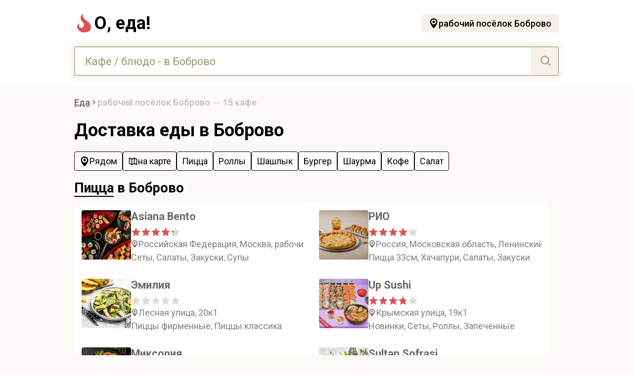

--- FILE ---
content_type: text/html; charset=UTF-8
request_url: https://o-eda-dostavka.ru/goroda/rabochiy-posyolok-bobrovo/
body_size: 13183
content:
<!doctype html><html lang="ru-RU"><head><title>Доставка еды в Боброво: кафе, рестораны, цены - o-eda-dostavka.ru</title><meta name="description" content="Желаешь заказать еду в Боброво? Ознакомьтесь с кафе, ресторанами, меню и ценами. O-Eda-Dostavka - каталог доставок еды в твоем городе" /><meta name="keywords" content="рабочий посёлок Боброво, кафе, рестораны, доставка, o-eda-dostavka"><link rel="canonical" href="https://o-eda-dostavka.ru/goroda/rabochiy-posyolok-bobrovo/" /><meta property="og:locale" content="ru_RU" /><meta property="og:type" content="article" /><meta property="og:title" content="Доставка еды в Боброво: кафе, рестораны, цены - o-eda-dostavka.ru" /><meta property="og:description" content="Желаешь заказать еду в Боброво? Ознакомьтесь с кафе, ресторанами, меню и ценами. O-Eda-Dostavka - каталог доставок еды в твоем городе" /><meta property="og:url" content="https://o-eda-dostavka.ru/goroda/rabochiy-posyolok-bobrovo/" /><meta property="og:site_name" content="Доставка еды, кафе, меню, цены - o-eda-dostavka" /><meta property="og:image" content="https://i.kafushka.ru/i/24/05/2405a9f84f9ef1c91412dd2869f487e6.jpg"/><meta name="viewport" content="width=device-width, initial-scale=1, maximum-scale=5"/><meta http-equiv="Content-Type" content="text/html; charset=utf-8"/><link rel="apple-touch-icon" sizes="180x180" href="/images/favicon/apple-touch-icon.png"><link rel="icon" type="image/png" sizes="32x32" href="/images/favicon/favicon-32x32.png"><link rel="icon" type="image/png" sizes="16x16" href="/images/favicon/favicon-16x16.png"><link rel="manifest" href="/images/favicon/site.webmanifest"><link rel="mask-icon" href="/images/favicon/safari-pinned-tab.svg" color="#5bbad5"><link rel="shortcut icon" href="/images/favicon/favicon.ico"><meta name="msapplication-TileColor" content="#da532c"><meta name="msapplication-config" content="/images/favicon/browserconfig.xml"><meta name="theme-color" content="#ffffff"><meta name="format-detection" content="telephone=no"><style>.button,a,body,html{color:#000}*,body,h1,html{margin:0;padding:0}.item,.item__logo,.nav__button{position:relative}*{font-family:Roboto,Arial,sans-serif;-webkit-box-sizing:border-box;-moz-box-sizing:border-box;box-sizing:border-box;outline:0}body,html{width:100%;font-weight:400;line-height:1.5;font-size:18px;min-width:360px}.logo,h1{font-size:2em}body{display:flex;flex-direction:column;flex-shrink:0;align-items:center;background:#fbfaf7;min-height:100vh}a{text-decoration:none}.breadcrumbs a,.card__address-all a,.card__kuhnya a,.card__noact a,.dops a,.footer__links a,.link{text-decoration:underline}svg:not([width]){width:20px;height:20px;fill:#000}h1{line-height:1.3em;width:100%}.card__title{text-transform:uppercase;width:100%}.mainpage h1{margin-top:20px}.link{color:#3c9ec2}h2,h3{margin:0}h2{line-height:30px}h3{margin-top:20px}p{margin:10px 0 0}.pageinfo{flex:1}.nav__buttons{display:flex;gap:15px;margin-top:15px}.nav__button{padding:3px 10px;border:1px solid #000;display:flex;gap:5px;align-items:center}.nav__location{background:#eaeaea;display:flex;align-items:center;gap:10px}.nav__location svg{background:#000;padding:5px;width:25px;height:25px;border-radius:4px;fill:#fff}.button,.footer{background:#f5f2e9}.search__russia svg{width:17px;height:17px}.button{padding:5px 15px;font-weight:500;display:flex;gap:5px;align-items:center}.button a{color:#fff}.container{width:980px;margin:0 auto}.item__desc,.items{margin-bottom:20px}.header{background:#fff;width:100%;padding:20px 0}.header__city span{max-width:400px;text-overflow:ellipsis;overflow:hidden;white-space:nowrap;display:inline-block}.header .container,.item,.item__content,.item__logo,.items,.logo,.search{display:flex}.header .container{align-items:center;justify-content:space-between;flex-wrap:wrap}.logo{width:200px;gap:15px;align-items:center;font-weight:700;color:#000}.logo svg{width:40px;height:40px;fill:#dc5252}.items h2,.search,.search_block{width:100%}.search{margin-top:20px;height:60px;border:2px solid #c0b8a0;overflow:hidden}.search input{padding:10px 20px;font-size:1.2em;flex:1;border:0}.search input::placeholder{color:#9e946f}.search button{background:#f6f2e9;height:100%;border:0;padding:0 15px 0 20px}.search button svg{fill:#b3a88b}.search_block{flex:1}.items{flex-wrap:wrap;gap:10px;flex:1;margin-top:15px}.main__h2{margin-top:20px}.main__h2>a{border-bottom:2px solid #000}.item{background:#fff;flex:1 1 50%;gap:15px;padding:15px;max-width:calc(50% - 10px)}.item__logo{width:100px;height:100px;flex:0 0 100px;align-items:flex-start;justify-content:center}.item__logo svg{width:80%;height:80%;opacity:.1}.item__logo img{max-width:100%;max-height:100%}.item__content{flex-wrap:wrap;overflow:hidden;width:100%;align-content:flex-start}.item__content a{color:#696969}.item__content h2,.item__content h3{font-size:1.2em;line-height:25px;margin:0 0 10px;overflow:hidden;text-overflow:ellipsis;display:-webkit-box;-webkit-line-clamp:2;-webkit-box-orient:vertical;width:100%}.item__info{opacity:.5;display:flex;align-items:center;gap:5px}.item__address,.item__desc,.item__menus{text-overflow:ellipsis;display:-webkit-box;-webkit-box-orient:vertical;overflow:hidden}.item__info svg{width:15px;height:15px;flex:0 0 15px}.item__address,.item__menus{-webkit-line-clamp:1;width:100%}.item__desc{-webkit-line-clamp:2;width:100%;line-height:20px}.item__blyudo{opacity:.8;color:#4f883b;font-weight:500;line-height:20px;margin-top:10px}.item__blyudo span{display:inline-block}.item__price{font-weight:700;color:#4f883b;display:flex;gap:5px;align-items:center;font-size:1.3em;flex:1}.item__price svg{fill:#4f883b;opacity:.5}.item__item-dd{font-size:.9em;margin-left:10px;display:flex;align-items:center;opacity:.3;width:100%;justify-content:flex-end}.item__dd{width:100%;display:flex;gap:5px;align-items:center}.item__dd svg{width:15px;height:15px;opacity:.5}.nav{display:flex;gap:10px;font-size:1.2em;line-height:1;margin:20px 0;flex:0 0 100%;flex-wrap:wrap;max-width:100%}.nav>a,.nav>span{background:#000;padding:7px 15px;color:#fff}.nav>span{opacity:.4}.breadcrumbs{padding:20px 0;width:100%;font-weight:500;opacity:.6}.breadcrumbs svg{width:15px;height:15px}.breadcrumbs .container{display:flex;gap:10px}.breadcrumbs .container>div{display:flex;gap:3px;align-items:center}.filter{display:flex;gap:20px;width:100%;margin-top:20px}.filter>div{width:50%;display:flex;align-items:center;gap:10px;background:#f9f7f6;padding:10px 20px;border:1px solid #c1b89f}.filter svg{background:#000;padding:5px;width:25px;height:25px;fill:#fff}.bmenu,.bmenus__search{display:flex;background:#fff;padding:15px}.filter>div.filter__noactive{background:#fff}.filter>div.filter__noactive svg{background:#fff;border:1px solid #000}.bmenus{display:flex;gap:15px;flex-direction:column}.bmenu{gap:5px;flex-wrap:wrap;align-content:flex-start}.bmenu h2{flex:0 0 100%;margin:0 0 10px}.bmenu a{flex:1 0 300px}.bmenus__search{border:2px solid #c0b8a0;margin-bottom:20px;gap:20px}.delivery:before,.kuper:before,.samokat:before,.yaeda:before{display:block;width:30px;height:30px;position:relative;content:""}.bmenus__search input{flex:1;border:0;font-size:1em}.bmenus__search svg{flex:0 0 25px;fill:#c0b8a0}.yaeda:before{background-image:url([data-uri])}.delivery:before{background-image:url([data-uri])}.kuper:before{background-image:url([data-uri])}.samokat:before{background-image:url([data-uri])}.card{width:100%;flex:1}.card .container{display:flex;justify-content:space-between;position:relative;align-items:flex-start}.card__logo{position:sticky;top:10px;display:flex;align-items:center;justify-content:center;width:200px;flex-direction:column;background:#f3eee4}.card__phones,.card__phones-block{position:relative;font-weight:500}.card__logo img{width:200px;height:200px;background:#f6f4ed}.card__content{width:740px;display:flex;flex-wrap:wrap}.card__desc{font-weight:500;background:#fff;padding:20px}.card__desc a{border-bottom:1px solid #000}.card__active{display:flex;flex-wrap:wrap;column-gap:40px;row-gap:20px;justify-content:space-between;align-items:flex-start}.card__info{display:flex;gap:20px;font-size:.9em;font-weight:500}.card__info>*{display:flex;gap:5px;align-items:center}.card__link{width:100%;display:flex;margin-top:20px;gap:20px;flex-wrap:wrap}.card__link a{border:2px solid #4b4b4b;padding:10px 25px;gap:10px;background:0 0}.card__address{display:flex;gap:5px;align-items:center;font-weight:500;width:100%}.card__in,.card__kafe{gap:20px;display:flex}.card__address span>span>{border-bottom:1px dashed #000;line-height:20px}.card__address svg{flex:0 0 25px}.card__address-all{display:flex;column-gap:20px;margin-bottom:10px;opacity:.5;flex-wrap:wrap;width:100%}.card__opis{margin-bottom:20px;width:100%}.card__kafe{width:100%;padding:15px;background:#fff}.card__kafe-logo{width:60px;height:60px;display:flex;overflow:hidden;flex:0 0 60px}.card__kafe-content{display:flex;flex-direction:column;flex:1;overflow:hidden}.card__kafe-content a{font-size:1.2em;font-weight:500}.map__but>*,.map__clz{font-weight:400;color:#fff}.card__kafe-content .card__address{opacity:.5;font-weight:400;margin-top:0}.card__phones,.dops,.stati .text,.stati h1,.stati h2,.stati h3{margin-top:20px}.card__in{width:100%;margin-bottom:10px;align-items:center}.card__in-price,.card__in-weight{font-weight:500;color:#729e5f;display:flex;gap:5px;align-items:center;font-size:1.5em}.card__in-price svg{fill:#729e5f;width:25px;height:25px}.card__in-weight{font-size:1em;color:#000}.card__in-weight svg{width:15px;height:15px;fill:#ada596}.card__in-ddupd{font-size:1em;color:#739e5e}.card__in-ddupd svg{width:15px;height:15px;fill:#739e5e}.card__in-ddupd-no{font-size:1em;color:#dc5252}.card__in-ddupd-no svg{width:15px;height:15px;fill:#dc5252}.card__kuhnya{width:100%;margin-bottom:10px;opacity:.5}.card__phones{height:55px;display:flex;flex-direction:column;gap:5px}.card__phones-block{border-radius:4px;border:2px solid #4b4b4b;display:flex;flex-direction:column;gap:1px;z-index:5;background:#4b4b4b;overflow:hidden}.card__phones-block a{padding:12.5px 40px 12.5px 15px;background:#fbfaf7;display:flex;flex-direction:column;gap:5px}.card__phones-block-active a,.dops{background:#fff}.card__phones-block a span{font-size:.9em;opacity:.7;display:none}.footer__desc span,.footer__logo{font-size:1.2em}.card__phones-block-active{overflow:visible;box-shadow:0 0 0 10px #fff,0 0 5px 12px #f0f0f0}.card__phones-block-active a span{display:block}.dop__variants,.footer .container,.footer__links,.footer__links a,.footer__links>div,.footer__logo,.menu,.menu__img,.menus,.mmm,.nmenus .vs{display:flex}.card__phones svg{position:absolute;right:10px;transform:rotate(90deg);top:15px;z-index:6}.card__phones-block-active svg{transform:rotate(-90deg)}.map_load span span{border-bottom:1px dashed #7d7d7b;line-height:20px}.dops{padding:15px}.dop h3{margin:20px 0 5px}.dop:first-of-type h3{margin:0!important}.dop__variants{column-gap:20px;flex-wrap:wrap}.dop__variant{flex:1 1 40%}.mmm{flex-direction:column;gap:20px;margin:40px 0}.mmm__old .item{background:#f5f4f0}.mmm__old .item__price{filter:blur(5px)}.mmm__old .item__logo{width:50px;height:50px;flex:0 0 50px}.nmenus,.nmenus .vs{width:100%;padding:5px 0;gap:10px}.mmm__old .item img{opacity:.5}.mmm .items{margin:0}.mmm h2 a{color:#000;border-bottom:2px solid #000}.nmenus{position:sticky;top:0;z-index:4;background:#fbfaf7}#map,.baloon,.footer__desc svg,.map,.map__header{position:relative}.menu,.nmenu{background:#fff}.nmenu{padding:5px 10px;border:1px solid #000}.menus{flex-wrap:wrap;gap:10px}.menu{flex:1 1 400px;gap:10px;overflow:hidden}.menu__img{width:100px;flex:0 0 100px}.block,.footer,.menu__img img{width:100%}.block{flex:1}.footer{padding-top:20px}.footer .container{flex-wrap:wrap;align-items:center}.footer__logo{gap:10px;flex:0 0 140px;align-items:flex-start;cursor:default}.footer__desc svg{top:2px;margin-right:5px}.baloon a:before,.modal{top:0;left:0;bottom:0;right:0}.footer__logo svg{width:30px;height:30px}.footer__links{flex:0 0 100%;flex-wrap:wrap;margin:20px 0}.card__noact,.main h1{margin-bottom:20px}.footer__links a{align-items:center;gap:5px}.footer__links>div{flex:1 1 auto;flex-direction:column}.footer__links svg{width:15px;height:15px}.vs{overflow-x:auto;scroll-snap-type:x mandatory;white-space:nowrap}.vs::-webkit-scrollbar{display:none}.baloon{display:flex;gap:10px}.baloon img{width:50px;height:50px;flex:0 0 50px}#map,.card__noact{align-items:center;display:flex}.baloon a:before{content:"";position:absolute;z-index:2}.baloon__search{color:green}.noact__blur{filter:blur(5px)}.card__noact{z-index:2;width:100%;padding:15px;background:#fee;color:#410101}.card__noact a{display:inline-block}.more__title{flex:0 0 100%;font-size:1.3em;max-width:100%}.about{font-size:2em}.about svg{width:50px;height:50px}.main,.stati{flex:1;width:100%}.main{padding-bottom:40px}.mitems{margin-top:0;flex:1}.mitems .mitem{padding:15px}.more h2{font-size:1.2em}.mitems .mitem__content{align-content:flex-start}.mitems .mitem__logo{width:100px;height:100px;flex:0 0 100px}.share{display:flex;gap:20px;flex:1;align-items:flex-end;justify-content:flex-end;margin-top:20px}.share svg{width:40px;height:40px}.share__button{display:flex;background:#c0baae}.map,.text{background:#fff}.text{padding:20px;margin-bottom:40px;width:100%;flex:1}.text ul{list-style-type:none;margin:10px 0}.text ul svg{width:15px;height:15px;margin-right:5px}.map,.modal{height:100%}.modal{display:flex;position:fixed;z-index:5}.modal__content{width:100%;display:flex;justify-content:center;z-index:2}.map{width:100%;border:2px solid #efede5;box-shadow:0 0 0 6px #f9f7f5,0 0 0 12px #fbfbfb}.map__header{height:60px;width:100%}.map .search{box-shadow:none;margin-top:0;border:0;border-bottom:2px solid #efede5}#map{width:100%;height:calc(100% - 60px);background:#fffdf9;justify-content:center}.map__but,.map__clz,.map__notfound,.modal .load{position:absolute}.load{display:flex;align-items:center;background:#fff;width:220px;border:10px solid #fff}.load:before{content:"";display:block;width:20px;height:20px;border:5px solid #f6f3eb;border-bottom-color:#ede8d9;box-sizing:border-box;animation:rotation 1s linear infinite;margin:0 auto}.modal .load{z-index:6;top:50%;left:50%;margin-left:-100px;margin-top:-100px}.map__but,.map__clz{z-index:7;left:20px}.modal .load:before{width:200px;height:200px;border-width:50px}@keyframes rotation{0%{transform:rotate(0)}100%{transform:rotate(360deg)}}.map__clz{top:80px;box-shadow:0 1px 2px 1px rgba(0,0,0,.15),0 2px 5px -3px rgba(0,0,0,.15);padding:0 10px}.map__notfound{width:200px;left:20px;top:60px;background:#fff;padding:5px 10px;line-height:20px}.map__but{top:80px;display:flex;gap:10px}.map__but>*{box-shadow:0 1px 2px 1px rgba(0,0,0,.15),0 2px 5px -3px rgba(0,0,0,.15);padding:0 10px;border-radius:4px;cursor:pointer}.map__clz{background:#ed4543}.map__near{background:#dc6021}.map__list{background:#ed9743}#sticky-ad{position:fixed;bottom:0;right:0;width:100%;max-width:500px;max-height:225px;background-color:rgba(255,255,255,.7);transition:transform .3s ease-in-out;z-index:1000;transform:translateY(100%)}#sticky-ad.show{transform:translateY(0)}#sticky-ad.show #close-ad{height:20px;width:20px;right:0;top:-20px;position:absolute;cursor:pointer;z-index:500;background-color:rgba(0,0,0,.3);border-radius:0;background-repeat:no-repeat;background-position:center center;background-size:60%;text-align:center;color:#fff;font-family:Arial,sans-serif;font-size:14px;line-height:20px;background-image:url([data-uri])}@media only screen and (max-width:1024px){.container{width:800px}.card__content{width:560px}.share{gap:10px}.footer__links>div:first-child{flex:1 1 20%}h1{font-size:1.7em}}@media only screen and (max-width:900px){.logo,h1{font-size:1.5em}.container{width:640px}.logo{width:150px}.logo svg{width:30px;height:30px}.card__content,.card__logo,.item{width:100%}.footer__links>div{flex:1 1 100%}.footer__links{gap:10px}.card .container{flex-direction:column;gap:30px}.card__logo{height:200px;position:relative;top:0}.item{max-width:100%}h2{font-size:1.3em}h3{font-size:1.2em}}@media only screen and (max-width:680px){.add__cats,.add__name,.container{width:100%}.container{padding:0 15px}.dop__variant{flex:1 1 100%}.share__button,.share__button svg{width:35px;height:35px}.share{gap:5px;flex:0 0 100%}.mainpage,.mmm{width:100%}.card__kafe{gap:10px;padding:10px}#sticky-ad{max-width:100%}}@media only screen and (max-width:500px){.card__desc,.item{padding:15px}.bmenu,.card__desc,.card__logo,.dops{position:relative}.card__phones{width:100%}.card__active>*{flex:0 0 100%}.card__link{flex:1 1 auto;width:100%;gap:15px}.bmenu,.card__desc,.card__logo,.dops,.item{left:-15px;width:calc(100% + 30px)}.card__link a{justify-content:center}.items{flex-direction:column}.item{gap:15px;max-width:calc(100% + 30px)}.bmenu{flex:0 0 calc(100% + 30px)}.more .container{flex-direction:column}.ckafe .container,.pageinfo .container{padding:0}.pageinfo .text{padding:15px}.share{justify-content:space-between;gap:0}.card__link a{width:100%}.share__button,.share__button svg{width:40px;height:40px}}</style><style>html, body{margin:0;padding:0;}</style></head><body><script>window.yaContextCb = window.yaContextCb || []</script><script src="https://yandex.ru/ads/system/context.js" async></script><div class="header"><div class="container"><a href="/" class="logo"><svg><use href="/ico.svg?1#i_logo"></use></svg>О, еда!</a><a href="/goroda/" class="button header__city"><svg><use href="/ico.svg?1#i_geo"></use></svg><span>рабочий посёлок Боброво</span></a><form action="/goroda/rabochiy-posyolok-bobrovo/search" method="get" class="search"><input class="mInput" type="text" name="query" autocomplete="off" placeholder="Кафе / блюдо - в Боброво" value="" onclick="ym(50503621,'reachGoal','search'); return true;"><button type="submit" title="Поиск по каталогу"><svg><use href="/ico.svg?1#i_search"></use></svg></button><input type="hidden" name="filter" id="filter" disabled></form></div></div><div class="breadcrumbs" itemscope="" itemtype="http://schema.org/BreadcrumbList"><div class="container vs"><div itemprop="itemListElement" itemscope="" itemtype="http://schema.org/ListItem"><a itemprop="item" title="Каталог доставки еды" href="/"><span itemprop="name">Еда</span></a><meta itemprop="position" content="1"><svg><use href="/ico.svg?1#i_bred"></use></svg></div><div itemprop="itemListElement" itemscope="" itemtype="http://schema.org/ListItem" style="opacity:.4;"><span itemprop="name">рабочий посёлок Боброво &rarr; 15 кафе</span><meta itemprop="position" content="2"></div></div></div><div class="main"><div class="container"><h1>Доставка еды в Боброво</h1><div class="nav__buttons vs"><div class="nav__button near" title="Рядом со мной"><svg><use href="/ico.svg?1#i_geo"></use></svg>Рядом</div><div class="nav__button onthemap" data-ids="2458086,1714357,4379239,402719,423578,1714406"><svg><use href="/ico.svg?1#i_map"></use></svg>на карте</div><div class="nmenu" data-to="zag_picca">Пицца</div><div class="nmenu" data-to="zag_rolly">Роллы</div><div class="nmenu" data-to="zag_shashlyk">Шашлык</div><div class="nmenu" data-to="zag_burger">Бургер</div><div class="nmenu" data-to="zag_shaurma">Шаурма</div><div class="nmenu" data-to="zag_kofe">Кофе</div><div class="nmenu" data-to="zag_salat">Салат</div></div><h2 class="main__h2" id="zag_picca"><a href="/goroda/rabochiy-posyolok-bobrovo/search?query=%D0%9F%D0%B8%D1%86%D1%86%D0%B0">Пицца</a> в Боброво</h2><div class="items"><div class="item"><a href="/goroda/rabochiy-posyolok-bobrovo/rest/asiana_bento/"><div class="item__logo" itemscope="" itemtype="https://schema.org/ImageObject"><img srcset="https://i.kafushka.ru/i/5f/f7/100/5ff716598c3fbf5507eba1545d27fec6.jpg 100w,https://i.kafushka.ru/i/5f/f7/200/5ff716598c3fbf5507eba1545d27fec6.jpg 200w,https://i.kafushka.ru/i/5f/f7/5ff716598c3fbf5507eba1545d27fec6.jpg 400w" sizes="100px"itemprop="contentUrl" decoding="async" loading="lazy" src="https://i.kafushka.ru/i/5f/f7/100/5ff716598c3fbf5507eba1545d27fec6.jpg" alt="Логотип кафе Asiana Bento"/><meta itemprop="width" content="100"><meta itemprop="height" content="100"></div></a><div class="item__content"><h2><a href="/goroda/rabochiy-posyolok-bobrovo/rest/asiana_bento/">Asiana Bento</a></h2><div class="mrating__stars"><div class="mrating__stars-fill" style="width:86%"></div></div><div class="item__info item__address vs"><svg><use href="/ico.svg?1#i_geo"></use></svg>Российская Федерация, Москва, рабочий посёлок Боброво, Московская область, Ленинский городской округ, рабочий посёлок Боброво, Лесная улица, 2</div><div class="item__info item__menus vs">Сеты, Салаты, Закуски, Супы</div></div></div><div class="item"><a href="/goroda/rabochiy-posyolok-bobrovo/rest/pizzatuto_sadovaya_16_iyjrp/"><div class="item__logo" itemscope="" itemtype="https://schema.org/ImageObject"><img srcset="https://i.kafushka.ru/i/b7/ad/100/b7ad82141d1b1cfc009dc9f8c4fef49a.jpg 100w,https://i.kafushka.ru/i/b7/ad/200/b7ad82141d1b1cfc009dc9f8c4fef49a.jpg 200w,https://i.kafushka.ru/i/b7/ad/b7ad82141d1b1cfc009dc9f8c4fef49a.jpg 400w" sizes="100px"itemprop="contentUrl" decoding="async" loading="lazy" src="https://i.kafushka.ru/i/b7/ad/100/b7ad82141d1b1cfc009dc9f8c4fef49a.jpg" alt="Логотип кафе РИО"/><meta itemprop="width" content="100"><meta itemprop="height" content="100"></div></a><div class="item__content"><h2><a href="/goroda/rabochiy-posyolok-bobrovo/rest/pizzatuto_sadovaya_16_iyjrp/">РИО</a></h2><div class="mrating__stars"><div class="mrating__stars-fill" style="width:82%"></div></div><div class="item__info item__address vs"><svg><use href="/ico.svg?1#i_geo"></use></svg>Россия, Московская область, Ленинский городской округ, посёлок городского типа Боброво, Крымская улица, 15</div><div class="item__info item__menus vs">Пицца 33см, Хачапури, Салаты, Закуски</div></div></div><div class="item"><a href="/goroda/rabochiy-posyolok-bobrovo/rest/emiliya/"><div class="item__logo" itemscope="" itemtype="https://schema.org/ImageObject"><img srcset="https://i.kafushka.ru/i/db/d8/100/dbd8a05bf72387f5e54cfcb0d42fca57.jpg 100w,https://i.kafushka.ru/i/db/d8/200/dbd8a05bf72387f5e54cfcb0d42fca57.jpg 200w,https://i.kafushka.ru/i/db/d8/dbd8a05bf72387f5e54cfcb0d42fca57.jpg 400w" sizes="100px"itemprop="contentUrl" decoding="async" loading="lazy" src="https://i.kafushka.ru/i/db/d8/100/dbd8a05bf72387f5e54cfcb0d42fca57.jpg" alt="Логотип кафе Эмилия"/><meta itemprop="width" content="100"><meta itemprop="height" content="100"></div></a><div class="item__content"><h2><a href="/goroda/rabochiy-posyolok-bobrovo/rest/emiliya/">Эмилия</a></h2><div class="mrating__stars"><div class="mrating__stars-fill" style="width:0%"></div></div><div class="item__info item__address vs"><svg><use href="/ico.svg?1#i_geo"></use></svg>Лесная улица, 20к1</div><div class="item__info item__menus vs">Пиццы фирменные, Пиццы классика</div></div></div><div class="item"><a href="/goroda/rabochiy-posyolok-bobrovo/rest/up_kbgej/"><div class="item__logo" itemscope="" itemtype="https://schema.org/ImageObject"><img srcset="https://i.kafushka.ru/i/07/36/100/07367b45d1c9196c721f9aa3b4bb913a.jpg 100w,https://i.kafushka.ru/i/07/36/200/07367b45d1c9196c721f9aa3b4bb913a.jpg 200w,https://i.kafushka.ru/i/07/36/07367b45d1c9196c721f9aa3b4bb913a.jpg 400w" sizes="100px"itemprop="contentUrl" decoding="async" loading="lazy" src="https://i.kafushka.ru/i/07/36/100/07367b45d1c9196c721f9aa3b4bb913a.jpg" alt="Логотип кафе Up Sushi"/><meta itemprop="width" content="100"><meta itemprop="height" content="100"></div></a><div class="item__content"><h2><a href="/goroda/rabochiy-posyolok-bobrovo/rest/up_kbgej/">Up Sushi</a></h2><div class="mrating__stars"><div class="mrating__stars-fill" style="width:76%"></div></div><div class="item__info item__address vs"><svg><use href="/ico.svg?1#i_geo"></use></svg>Крымская улица, 19к1</div><div class="item__info item__menus vs">Новинки, Сеты, Роллы, Запеченные</div></div></div><div class="item"><a href="/goroda/posyolok-gorodskogo-tipa-bobrovo/rest/miks_fud_qg56t/"><div class="item__logo" itemscope="" itemtype="https://schema.org/ImageObject"><img srcset="https://i.kafushka.ru/i/78/36/100/78367aab0835ad61e1ee4957e8520264.jpg 100w,https://i.kafushka.ru/i/78/36/200/78367aab0835ad61e1ee4957e8520264.jpg 200w,https://i.kafushka.ru/i/78/36/78367aab0835ad61e1ee4957e8520264.jpg 400w" sizes="100px"itemprop="contentUrl" decoding="async" loading="lazy" src="https://i.kafushka.ru/i/78/36/100/78367aab0835ad61e1ee4957e8520264.jpg" alt="Логотип кафе Миксория"/><meta itemprop="width" content="100"><meta itemprop="height" content="100"></div></a><div class="item__content"><h2><a href="/goroda/posyolok-gorodskogo-tipa-bobrovo/rest/miks_fud_qg56t/">Миксория</a></h2><div class="mrating__stars"><div class="mrating__stars-fill" style="width:94%"></div></div><div class="item__info item__address vs"><svg><use href="/ico.svg?1#i_geo"></use></svg>Российская Федерация, Москва, посёлок городского типа Боброво, Россия, Московская область, Ленинский городской округ, посёлок городского типа Боброво, 1</div><div class="item__info item__menus vs">Шашлык & гриль, Пицца, Грузинская кухня, Горячие закуски</div></div></div><div class="item"><a href="/goroda/rabochiy-posyolok-bobrovo/rest/sultan_sofrasi_/"><div class="item__logo" itemscope="" itemtype="https://schema.org/ImageObject"><img srcset="https://i.kafushka.ru/i/e9/b5/100/e9b52022b83a058f9f9135d72877b956.jpg 100w,https://i.kafushka.ru/i/e9/b5/200/e9b52022b83a058f9f9135d72877b956.jpg 200w,https://i.kafushka.ru/i/e9/b5/e9b52022b83a058f9f9135d72877b956.jpg 400w" sizes="100px"itemprop="contentUrl" decoding="async" loading="lazy" src="https://i.kafushka.ru/i/e9/b5/100/e9b52022b83a058f9f9135d72877b956.jpg" alt="Логотип кафе Sultan Sofrasi"/><meta itemprop="width" content="100"><meta itemprop="height" content="100"></div></a><div class="item__content"><h2><a href="/goroda/rabochiy-posyolok-bobrovo/rest/sultan_sofrasi_/">Sultan Sofrasi</a></h2><div class="mrating__stars"><div class="mrating__stars-fill" style="width:76%"></div></div><div class="item__info item__address vs"><svg><use href="/ico.svg?1#i_geo"></use></svg>Лесная улица, 20</div><div class="item__info item__menus vs">Садж, Завтрак, Салаты, Супы</div></div></div></div><h2 class="main__h2" id="zag_rolly"><a href="/goroda/rabochiy-posyolok-bobrovo/search?query=%D0%A0%D0%BE%D0%BB%D0%BB%D1%8B">Роллы</a> в Боброво</h2><div class="items"><div class="item"><a href="/goroda/rabochiy-posyolok-bobrovo/rest/asiana_bento/"><div class="item__logo" itemscope="" itemtype="https://schema.org/ImageObject"><img srcset="https://i.kafushka.ru/i/5f/f7/100/5ff716598c3fbf5507eba1545d27fec6.jpg 100w,https://i.kafushka.ru/i/5f/f7/200/5ff716598c3fbf5507eba1545d27fec6.jpg 200w,https://i.kafushka.ru/i/5f/f7/5ff716598c3fbf5507eba1545d27fec6.jpg 400w" sizes="100px"itemprop="contentUrl" decoding="async" loading="lazy" src="https://i.kafushka.ru/i/5f/f7/100/5ff716598c3fbf5507eba1545d27fec6.jpg" alt="Логотип кафе Asiana Bento"/><meta itemprop="width" content="100"><meta itemprop="height" content="100"></div></a><div class="item__content"><h2><a href="/goroda/rabochiy-posyolok-bobrovo/rest/asiana_bento/">Asiana Bento</a></h2><div class="mrating__stars"><div class="mrating__stars-fill" style="width:86%"></div></div><div class="item__info item__address vs"><svg><use href="/ico.svg?1#i_geo"></use></svg>Российская Федерация, Москва, рабочий посёлок Боброво, Московская область, Ленинский городской округ, рабочий посёлок Боброво, Лесная улица, 2</div><div class="item__info item__menus vs">Сеты, Салаты, Закуски, Супы</div></div></div><div class="item"><a href="/goroda/rabochiy-posyolok-bobrovo/rest/pizzatuto_sadovaya_16_iyjrp/"><div class="item__logo" itemscope="" itemtype="https://schema.org/ImageObject"><img srcset="https://i.kafushka.ru/i/b7/ad/100/b7ad82141d1b1cfc009dc9f8c4fef49a.jpg 100w,https://i.kafushka.ru/i/b7/ad/200/b7ad82141d1b1cfc009dc9f8c4fef49a.jpg 200w,https://i.kafushka.ru/i/b7/ad/b7ad82141d1b1cfc009dc9f8c4fef49a.jpg 400w" sizes="100px"itemprop="contentUrl" decoding="async" loading="lazy" src="https://i.kafushka.ru/i/b7/ad/100/b7ad82141d1b1cfc009dc9f8c4fef49a.jpg" alt="Логотип кафе РИО"/><meta itemprop="width" content="100"><meta itemprop="height" content="100"></div></a><div class="item__content"><h2><a href="/goroda/rabochiy-posyolok-bobrovo/rest/pizzatuto_sadovaya_16_iyjrp/">РИО</a></h2><div class="mrating__stars"><div class="mrating__stars-fill" style="width:82%"></div></div><div class="item__info item__address vs"><svg><use href="/ico.svg?1#i_geo"></use></svg>Россия, Московская область, Ленинский городской округ, посёлок городского типа Боброво, Крымская улица, 15</div><div class="item__info item__menus vs">Пицца 33см, Хачапури, Салаты, Закуски</div></div></div><div class="item"><a href="/goroda/rabochiy-posyolok-bobrovo/rest/up_kbgej/"><div class="item__logo" itemscope="" itemtype="https://schema.org/ImageObject"><img srcset="https://i.kafushka.ru/i/07/36/100/07367b45d1c9196c721f9aa3b4bb913a.jpg 100w,https://i.kafushka.ru/i/07/36/200/07367b45d1c9196c721f9aa3b4bb913a.jpg 200w,https://i.kafushka.ru/i/07/36/07367b45d1c9196c721f9aa3b4bb913a.jpg 400w" sizes="100px"itemprop="contentUrl" decoding="async" loading="lazy" src="https://i.kafushka.ru/i/07/36/100/07367b45d1c9196c721f9aa3b4bb913a.jpg" alt="Логотип кафе Up Sushi"/><meta itemprop="width" content="100"><meta itemprop="height" content="100"></div></a><div class="item__content"><h2><a href="/goroda/rabochiy-posyolok-bobrovo/rest/up_kbgej/">Up Sushi</a></h2><div class="mrating__stars"><div class="mrating__stars-fill" style="width:76%"></div></div><div class="item__info item__address vs"><svg><use href="/ico.svg?1#i_geo"></use></svg>Крымская улица, 19к1</div><div class="item__info item__menus vs">Новинки, Сеты, Роллы, Запеченные</div></div></div><div class="item"><a href="/goroda/rabochiy-posyolok-bobrovo/rest/yamifood_9z7kw/"><div class="item__logo" itemscope="" itemtype="https://schema.org/ImageObject"><img srcset="https://i.kafushka.ru/i/c9/e3/100/c9e39210ef265ef77f8cd9b0e5b44060.jpg 100w,https://i.kafushka.ru/i/c9/e3/200/c9e39210ef265ef77f8cd9b0e5b44060.jpg 200w,https://i.kafushka.ru/i/c9/e3/c9e39210ef265ef77f8cd9b0e5b44060.jpg 400w" sizes="100px"itemprop="contentUrl" decoding="async" loading="lazy" src="https://i.kafushka.ru/i/c9/e3/100/c9e39210ef265ef77f8cd9b0e5b44060.jpg" alt="Логотип кафе Yami Food"/><meta itemprop="width" content="100"><meta itemprop="height" content="100"></div></a><div class="item__content"><h2><a href="/goroda/rabochiy-posyolok-bobrovo/rest/yamifood_9z7kw/">Yami Food</a></h2><div class="mrating__stars"><div class="mrating__stars-fill" style="width:80%"></div></div><div class="item__info item__address vs"><svg><use href="/ico.svg?1#i_geo"></use></svg>Московская область, Ленинский городской округ, рабочий посёлок Боброво, Крымская улица, 3к1</div><div class="item__info item__menus vs">Сеты, Воки, Холодные роллы, Запеченные роллы</div></div></div><div class="item"><a href="/goroda/rabochiy-posyolok-bobrovo/rest/aquarium_6pd49/"><div class="item__logo" itemscope="" itemtype="https://schema.org/ImageObject"><img srcset="https://i.kafushka.ru/i/24/f6/100/24f6bdd827b89fbf9fa121eef8c22d84.jpg 100w,https://i.kafushka.ru/i/24/f6/200/24f6bdd827b89fbf9fa121eef8c22d84.jpg 200w,https://i.kafushka.ru/i/24/f6/24f6bdd827b89fbf9fa121eef8c22d84.jpg 400w" sizes="100px"itemprop="contentUrl" decoding="async" loading="lazy" src="https://i.kafushka.ru/i/24/f6/100/24f6bdd827b89fbf9fa121eef8c22d84.jpg" alt="Логотип кафе Yasui"/><meta itemprop="width" content="100"><meta itemprop="height" content="100"></div></a><div class="item__content"><h2><a href="/goroda/rabochiy-posyolok-bobrovo/rest/aquarium_6pd49/">Yasui</a></h2><div class="mrating__stars"><div class="mrating__stars-fill" style="width:76%"></div></div><div class="item__info item__address vs"><svg><use href="/ico.svg?1#i_geo"></use></svg>Российская Федерация, Москва, рабочий посёлок Боброво, Российская Федерация, Видное, рабочий посёлок Боброво, Московская область, Ленинский городской округ, рабочий посёлок Боброво, Лесная улица, 2</div><div class="item__info item__menus vs">Сеты, Закуски, Роллы, Горячие роллы</div></div></div><div class="item"><a href="/goroda/rabochiy-posyolok-bobrovo/rest/vse_lyubyat_sushi/"><div class="item__logo" itemscope="" itemtype="https://schema.org/ImageObject"><img srcset="https://i.kafushka.ru/i/17/4c/100/174c4e1de83acaa85159298045a31405.jpg 100w,https://i.kafushka.ru/i/17/4c/200/174c4e1de83acaa85159298045a31405.jpg 200w,https://i.kafushka.ru/i/17/4c/174c4e1de83acaa85159298045a31405.jpg 400w" sizes="100px"itemprop="contentUrl" decoding="async" loading="lazy" src="https://i.kafushka.ru/i/17/4c/100/174c4e1de83acaa85159298045a31405.jpg" alt="Логотип кафе Все любят суши"/><meta itemprop="width" content="100"><meta itemprop="height" content="100"></div></a><div class="item__content"><h2><a href="/goroda/rabochiy-posyolok-bobrovo/rest/vse_lyubyat_sushi/">Все любят суши</a></h2><div class="mrating__stars"><div class="mrating__stars-fill" style="width:80%"></div></div><div class="item__info item__address vs"><svg><use href="/ico.svg?1#i_geo"></use></svg>Московская область, Ленинский городской округ, рабочий посёлок Боброво, Лесная улица, 2</div><div class="item__info item__menus vs">Сеты, Роллы, Горячие роллы, Запечённые роллы</div></div></div></div><h2 class="main__h2" id="zag_shashlyk"><a href="/goroda/rabochiy-posyolok-bobrovo/search?query=%D0%A8%D0%B0%D1%88%D0%BB%D1%8B%D0%BA">Шашлык</a> в Боброво</h2><div class="items"><div class="item"><a href="/goroda/rabochiy-posyolok-bobrovo/rest/chito_yegur/"><div class="item__logo" itemscope="" itemtype="https://schema.org/ImageObject"><img srcset="https://i.kafushka.ru/i/24/05/100/2405a9f84f9ef1c91412dd2869f487e6.jpg 100w,https://i.kafushka.ru/i/24/05/200/2405a9f84f9ef1c91412dd2869f487e6.jpg 200w,https://i.kafushka.ru/i/24/05/2405a9f84f9ef1c91412dd2869f487e6.jpg 400w" sizes="100px"itemprop="contentUrl" decoding="async" loading="lazy" src="https://i.kafushka.ru/i/24/05/100/2405a9f84f9ef1c91412dd2869f487e6.jpg" alt="Логотип кафе Чито Грузинская Кухня"/><meta itemprop="width" content="100"><meta itemprop="height" content="100"></div></a><div class="item__content"><h2><a href="/goroda/rabochiy-posyolok-bobrovo/rest/chito_yegur/">Чито Грузинская Кухня</a></h2><div class="mrating__stars"><div class="mrating__stars-fill" style="width:68%"></div></div><div class="item__info item__address vs"><svg><use href="/ico.svg?1#i_geo"></use></svg>рабочий посёлок Боброво, рабочий посёлок Боброво, 239</div><div class="item__info item__menus vs">Хачапури, Холодные блюда и закуски, Салаты, Горячие закуски</div></div></div><div class="item"><a href="/goroda/posyolok-gorodskogo-tipa-bobrovo/rest/miks_fud_qg56t/"><div class="item__logo" itemscope="" itemtype="https://schema.org/ImageObject"><img srcset="https://i.kafushka.ru/i/78/36/100/78367aab0835ad61e1ee4957e8520264.jpg 100w,https://i.kafushka.ru/i/78/36/200/78367aab0835ad61e1ee4957e8520264.jpg 200w,https://i.kafushka.ru/i/78/36/78367aab0835ad61e1ee4957e8520264.jpg 400w" sizes="100px"itemprop="contentUrl" decoding="async" loading="lazy" src="https://i.kafushka.ru/i/78/36/100/78367aab0835ad61e1ee4957e8520264.jpg" alt="Логотип кафе Миксория"/><meta itemprop="width" content="100"><meta itemprop="height" content="100"></div></a><div class="item__content"><h2><a href="/goroda/posyolok-gorodskogo-tipa-bobrovo/rest/miks_fud_qg56t/">Миксория</a></h2><div class="mrating__stars"><div class="mrating__stars-fill" style="width:94%"></div></div><div class="item__info item__address vs"><svg><use href="/ico.svg?1#i_geo"></use></svg>Российская Федерация, Москва, посёлок городского типа Боброво, Россия, Московская область, Ленинский городской округ, посёлок городского типа Боброво, 1</div><div class="item__info item__menus vs">Шашлык & гриль, Пицца, Грузинская кухня, Горячие закуски</div></div></div><div class="item"><a href="/goroda/rabochiy-posyolok-bobrovo/rest/sultan_sofrasi_/"><div class="item__logo" itemscope="" itemtype="https://schema.org/ImageObject"><img srcset="https://i.kafushka.ru/i/e9/b5/100/e9b52022b83a058f9f9135d72877b956.jpg 100w,https://i.kafushka.ru/i/e9/b5/200/e9b52022b83a058f9f9135d72877b956.jpg 200w,https://i.kafushka.ru/i/e9/b5/e9b52022b83a058f9f9135d72877b956.jpg 400w" sizes="100px"itemprop="contentUrl" decoding="async" loading="lazy" src="https://i.kafushka.ru/i/e9/b5/100/e9b52022b83a058f9f9135d72877b956.jpg" alt="Логотип кафе Sultan Sofrasi"/><meta itemprop="width" content="100"><meta itemprop="height" content="100"></div></a><div class="item__content"><h2><a href="/goroda/rabochiy-posyolok-bobrovo/rest/sultan_sofrasi_/">Sultan Sofrasi</a></h2><div class="mrating__stars"><div class="mrating__stars-fill" style="width:76%"></div></div><div class="item__info item__address vs"><svg><use href="/ico.svg?1#i_geo"></use></svg>Лесная улица, 20</div><div class="item__info item__menus vs">Садж, Завтрак, Салаты, Супы</div></div></div><div class="item"><a href="/goroda/posyolok-gorodskogo-tipa-bobrovo/rest/tarxun__rzjx9/"><div class="item__logo" itemscope="" itemtype="https://schema.org/ImageObject"><img srcset="https://i.kafushka.ru/i/38/f1/100/38f1ed9fdc35dc81592c3cfc16335e37.jpg 100w,https://i.kafushka.ru/i/38/f1/200/38f1ed9fdc35dc81592c3cfc16335e37.jpg 200w,https://i.kafushka.ru/i/38/f1/38f1ed9fdc35dc81592c3cfc16335e37.jpg 400w" sizes="100px"itemprop="contentUrl" decoding="async" loading="lazy" src="https://i.kafushka.ru/i/38/f1/100/38f1ed9fdc35dc81592c3cfc16335e37.jpg" alt="Логотип кафе Тархун"/><meta itemprop="width" content="100"><meta itemprop="height" content="100"></div></a><div class="item__content"><h2><a href="/goroda/posyolok-gorodskogo-tipa-bobrovo/rest/tarxun__rzjx9/">Тархун</a></h2><div class="mrating__stars"><div class="mrating__stars-fill" style="width:88%"></div></div><div class="item__info item__address vs"><svg><use href="/ico.svg?1#i_geo"></use></svg>Крымская улица, 23</div><div class="item__info item__menus vs">Овощи на мангале, Рыба, Люля-кебаб, Салаты</div></div></div><div class="item"><a href="/goroda/rabochiy-posyolok-bobrovo/rest/burger_rum_3932322/"><div class="item__logo" itemscope="" itemtype="https://schema.org/ImageObject"><img srcset="https://i.kafushka.ru/i/ff/86/100/ff86b5f392ef77c25f96df802a19ac40.jpg 100w,https://i.kafushka.ru/i/ff/86/200/ff86b5f392ef77c25f96df802a19ac40.jpg 200w,https://i.kafushka.ru/i/ff/86/ff86b5f392ef77c25f96df802a19ac40.jpg 400w" sizes="100px"itemprop="contentUrl" decoding="async" loading="lazy" src="https://i.kafushka.ru/i/ff/86/100/ff86b5f392ef77c25f96df802a19ac40.jpg" alt="Логотип кафе Чито"/><meta itemprop="width" content="100"><meta itemprop="height" content="100"></div></a><div class="item__content"><h2><a href="/goroda/rabochiy-posyolok-bobrovo/rest/burger_rum_3932322/">Чито</a></h2><div class="mrating__stars"><div class="mrating__stars-fill" style="width:86%"></div></div><div class="item__info item__address vs"><svg><use href="/ico.svg?1#i_geo"></use></svg>Московская область, Ленинский городской округ, рабочий посёлок Боброво, 239</div><div class="item__info item__menus vs">Закуски, Салаты, Супы, Горячие закуски</div></div></div></div><h2 class="main__h2" id="zag_burger"><a href="/goroda/rabochiy-posyolok-bobrovo/search?query=%D0%91%D1%83%D1%80%D0%B3%D0%B5%D1%80">Бургер</a> в Боброво</h2><div class="items"><div class="item"><a href="/goroda/rabochiy-posyolok-bobrovo/rest/pizzatuto_sadovaya_16_iyjrp/"><div class="item__logo" itemscope="" itemtype="https://schema.org/ImageObject"><img srcset="https://i.kafushka.ru/i/b7/ad/100/b7ad82141d1b1cfc009dc9f8c4fef49a.jpg 100w,https://i.kafushka.ru/i/b7/ad/200/b7ad82141d1b1cfc009dc9f8c4fef49a.jpg 200w,https://i.kafushka.ru/i/b7/ad/b7ad82141d1b1cfc009dc9f8c4fef49a.jpg 400w" sizes="100px"itemprop="contentUrl" decoding="async" loading="lazy" src="https://i.kafushka.ru/i/b7/ad/100/b7ad82141d1b1cfc009dc9f8c4fef49a.jpg" alt="Логотип кафе РИО"/><meta itemprop="width" content="100"><meta itemprop="height" content="100"></div></a><div class="item__content"><h2><a href="/goroda/rabochiy-posyolok-bobrovo/rest/pizzatuto_sadovaya_16_iyjrp/">РИО</a></h2><div class="mrating__stars"><div class="mrating__stars-fill" style="width:82%"></div></div><div class="item__info item__address vs"><svg><use href="/ico.svg?1#i_geo"></use></svg>Россия, Московская область, Ленинский городской округ, посёлок городского типа Боброво, Крымская улица, 15</div><div class="item__info item__menus vs">Пицца 33см, Хачапури, Салаты, Закуски</div></div></div><div class="item"><a href="/goroda/rabochiy-posyolok-bobrovo/rest/up_kbgej/"><div class="item__logo" itemscope="" itemtype="https://schema.org/ImageObject"><img srcset="https://i.kafushka.ru/i/07/36/100/07367b45d1c9196c721f9aa3b4bb913a.jpg 100w,https://i.kafushka.ru/i/07/36/200/07367b45d1c9196c721f9aa3b4bb913a.jpg 200w,https://i.kafushka.ru/i/07/36/07367b45d1c9196c721f9aa3b4bb913a.jpg 400w" sizes="100px"itemprop="contentUrl" decoding="async" loading="lazy" src="https://i.kafushka.ru/i/07/36/100/07367b45d1c9196c721f9aa3b4bb913a.jpg" alt="Логотип кафе Up Sushi"/><meta itemprop="width" content="100"><meta itemprop="height" content="100"></div></a><div class="item__content"><h2><a href="/goroda/rabochiy-posyolok-bobrovo/rest/up_kbgej/">Up Sushi</a></h2><div class="mrating__stars"><div class="mrating__stars-fill" style="width:76%"></div></div><div class="item__info item__address vs"><svg><use href="/ico.svg?1#i_geo"></use></svg>Крымская улица, 19к1</div><div class="item__info item__menus vs">Новинки, Сеты, Роллы, Запеченные</div></div></div><div class="item"><a href="/goroda/posyolok-gorodskogo-tipa-bobrovo/rest/miks_fud_qg56t/"><div class="item__logo" itemscope="" itemtype="https://schema.org/ImageObject"><img srcset="https://i.kafushka.ru/i/78/36/100/78367aab0835ad61e1ee4957e8520264.jpg 100w,https://i.kafushka.ru/i/78/36/200/78367aab0835ad61e1ee4957e8520264.jpg 200w,https://i.kafushka.ru/i/78/36/78367aab0835ad61e1ee4957e8520264.jpg 400w" sizes="100px"itemprop="contentUrl" decoding="async" loading="lazy" src="https://i.kafushka.ru/i/78/36/100/78367aab0835ad61e1ee4957e8520264.jpg" alt="Логотип кафе Миксория"/><meta itemprop="width" content="100"><meta itemprop="height" content="100"></div></a><div class="item__content"><h2><a href="/goroda/posyolok-gorodskogo-tipa-bobrovo/rest/miks_fud_qg56t/">Миксория</a></h2><div class="mrating__stars"><div class="mrating__stars-fill" style="width:94%"></div></div><div class="item__info item__address vs"><svg><use href="/ico.svg?1#i_geo"></use></svg>Российская Федерация, Москва, посёлок городского типа Боброво, Россия, Московская область, Ленинский городской округ, посёлок городского типа Боброво, 1</div><div class="item__info item__menus vs">Шашлык & гриль, Пицца, Грузинская кухня, Горячие закуски</div></div></div><div class="item"><a href="/goroda/rabochiy-posyolok-bobrovo/rest/sultan_sofrasi_/"><div class="item__logo" itemscope="" itemtype="https://schema.org/ImageObject"><img srcset="https://i.kafushka.ru/i/e9/b5/100/e9b52022b83a058f9f9135d72877b956.jpg 100w,https://i.kafushka.ru/i/e9/b5/200/e9b52022b83a058f9f9135d72877b956.jpg 200w,https://i.kafushka.ru/i/e9/b5/e9b52022b83a058f9f9135d72877b956.jpg 400w" sizes="100px"itemprop="contentUrl" decoding="async" loading="lazy" src="https://i.kafushka.ru/i/e9/b5/100/e9b52022b83a058f9f9135d72877b956.jpg" alt="Логотип кафе Sultan Sofrasi"/><meta itemprop="width" content="100"><meta itemprop="height" content="100"></div></a><div class="item__content"><h2><a href="/goroda/rabochiy-posyolok-bobrovo/rest/sultan_sofrasi_/">Sultan Sofrasi</a></h2><div class="mrating__stars"><div class="mrating__stars-fill" style="width:76%"></div></div><div class="item__info item__address vs"><svg><use href="/ico.svg?1#i_geo"></use></svg>Лесная улица, 20</div><div class="item__info item__menus vs">Садж, Завтрак, Салаты, Супы</div></div></div><div class="item"><a href="/goroda/rabochiy-posyolok-bobrovo/rest/shaurma_siti_na_krymskoj/"><div class="item__logo" itemscope="" itemtype="https://schema.org/ImageObject"><img srcset="https://i.kafushka.ru/i/a8/15/100/a815bb435c5f898c01e0773e754d40a8.jpg 100w,https://i.kafushka.ru/i/a8/15/200/a815bb435c5f898c01e0773e754d40a8.jpg 200w,https://i.kafushka.ru/i/a8/15/a815bb435c5f898c01e0773e754d40a8.jpg 400w" sizes="100px"itemprop="contentUrl" decoding="async" loading="lazy" src="https://i.kafushka.ru/i/a8/15/100/a815bb435c5f898c01e0773e754d40a8.jpg" alt="Логотип кафе Шаурма-сити"/><meta itemprop="width" content="100"><meta itemprop="height" content="100"></div></a><div class="item__content"><h2><a href="/goroda/rabochiy-posyolok-bobrovo/rest/shaurma_siti_na_krymskoj/">Шаурма-сити</a></h2><div class="mrating__stars"><div class="mrating__stars-fill" style="width:92%"></div></div><div class="item__info item__address vs"><svg><use href="/ico.svg?1#i_geo"></use></svg>Крымская улица, 5к1</div><div class="item__info item__menus vs">Куры гриль, Закуски, Пицца, Хинкали</div></div></div><div class="item"><a href="/goroda/rabochiy-posyolok-bobrovo/rest/burger_rum_3932322/"><div class="item__logo" itemscope="" itemtype="https://schema.org/ImageObject"><img srcset="https://i.kafushka.ru/i/ff/86/100/ff86b5f392ef77c25f96df802a19ac40.jpg 100w,https://i.kafushka.ru/i/ff/86/200/ff86b5f392ef77c25f96df802a19ac40.jpg 200w,https://i.kafushka.ru/i/ff/86/ff86b5f392ef77c25f96df802a19ac40.jpg 400w" sizes="100px"itemprop="contentUrl" decoding="async" loading="lazy" src="https://i.kafushka.ru/i/ff/86/100/ff86b5f392ef77c25f96df802a19ac40.jpg" alt="Логотип кафе Чито"/><meta itemprop="width" content="100"><meta itemprop="height" content="100"></div></a><div class="item__content"><h2><a href="/goroda/rabochiy-posyolok-bobrovo/rest/burger_rum_3932322/">Чито</a></h2><div class="mrating__stars"><div class="mrating__stars-fill" style="width:86%"></div></div><div class="item__info item__address vs"><svg><use href="/ico.svg?1#i_geo"></use></svg>Московская область, Ленинский городской округ, рабочий посёлок Боброво, 239</div><div class="item__info item__menus vs">Закуски, Салаты, Супы, Горячие закуски</div></div></div></div><h2 class="main__h2" id="zag_shaurma"><a href="/goroda/rabochiy-posyolok-bobrovo/search?query=%D0%A8%D0%B0%D1%83%D1%80%D0%BC%D0%B0">Шаурма</a> в Боброво</h2><div class="items"><div class="item"><a href="/goroda/rabochiy-posyolok-bobrovo/rest/shaurma_siti_na_krymskoj/"><div class="item__logo" itemscope="" itemtype="https://schema.org/ImageObject"><img srcset="https://i.kafushka.ru/i/a8/15/100/a815bb435c5f898c01e0773e754d40a8.jpg 100w,https://i.kafushka.ru/i/a8/15/200/a815bb435c5f898c01e0773e754d40a8.jpg 200w,https://i.kafushka.ru/i/a8/15/a815bb435c5f898c01e0773e754d40a8.jpg 400w" sizes="100px"itemprop="contentUrl" decoding="async" loading="lazy" src="https://i.kafushka.ru/i/a8/15/100/a815bb435c5f898c01e0773e754d40a8.jpg" alt="Логотип кафе Шаурма-сити"/><meta itemprop="width" content="100"><meta itemprop="height" content="100"></div></a><div class="item__content"><h2><a href="/goroda/rabochiy-posyolok-bobrovo/rest/shaurma_siti_na_krymskoj/">Шаурма-сити</a></h2><div class="mrating__stars"><div class="mrating__stars-fill" style="width:92%"></div></div><div class="item__info item__address vs"><svg><use href="/ico.svg?1#i_geo"></use></svg>Крымская улица, 5к1</div><div class="item__info item__menus vs">Куры гриль, Закуски, Пицца, Хинкали</div></div></div><div class="item"><a href="/goroda/rabochiy-posyolok-bobrovo/rest/burger_rum_3932322/"><div class="item__logo" itemscope="" itemtype="https://schema.org/ImageObject"><img srcset="https://i.kafushka.ru/i/ff/86/100/ff86b5f392ef77c25f96df802a19ac40.jpg 100w,https://i.kafushka.ru/i/ff/86/200/ff86b5f392ef77c25f96df802a19ac40.jpg 200w,https://i.kafushka.ru/i/ff/86/ff86b5f392ef77c25f96df802a19ac40.jpg 400w" sizes="100px"itemprop="contentUrl" decoding="async" loading="lazy" src="https://i.kafushka.ru/i/ff/86/100/ff86b5f392ef77c25f96df802a19ac40.jpg" alt="Логотип кафе Чито"/><meta itemprop="width" content="100"><meta itemprop="height" content="100"></div></a><div class="item__content"><h2><a href="/goroda/rabochiy-posyolok-bobrovo/rest/burger_rum_3932322/">Чито</a></h2><div class="mrating__stars"><div class="mrating__stars-fill" style="width:86%"></div></div><div class="item__info item__address vs"><svg><use href="/ico.svg?1#i_geo"></use></svg>Московская область, Ленинский городской округ, рабочий посёлок Боброво, 239</div><div class="item__info item__menus vs">Закуски, Салаты, Супы, Горячие закуски</div></div></div></div><h2 class="main__h2" id="zag_kofe"><a href="/goroda/rabochiy-posyolok-bobrovo/search?query=%D0%9A%D0%BE%D1%84%D0%B5">Кофе</a> в Боброво</h2><div class="items"><div class="item"><a href="/goroda/posyolok-gorodskogo-tipa-bobrovo/rest/bulanzheriya_zhann_4379239/"><div class="item__logo" itemscope="" itemtype="https://schema.org/ImageObject"><img srcset="https://i.kafushka.ru/i/bd/4f/100/bd4faae735ffbe72907e909a98a7b34b.jpg 100w,https://i.kafushka.ru/i/bd/4f/200/bd4faae735ffbe72907e909a98a7b34b.jpg 200w,https://i.kafushka.ru/i/bd/4f/bd4faae735ffbe72907e909a98a7b34b.jpg 400w" sizes="100px"itemprop="contentUrl" decoding="async" loading="lazy" src="https://i.kafushka.ru/i/bd/4f/100/bd4faae735ffbe72907e909a98a7b34b.jpg" alt="Логотип кафе Буланжерия Жанн"/><meta itemprop="width" content="100"><meta itemprop="height" content="100"></div></a><div class="item__content"><h2><a href="/goroda/posyolok-gorodskogo-tipa-bobrovo/rest/bulanzheriya_zhann_4379239/">Буланжерия Жанн</a></h2><div class="mrating__stars"><div class="mrating__stars-fill" style="width:98%"></div></div><div class="item__info item__address vs"><svg><use href="/ico.svg?1#i_geo"></use></svg>Лесная улица, 14</div><div class="item__info item__menus vs">Брускетты, Сэндвичи, Завтраки, Салаты</div></div></div></div><h2 class="main__h2" id="zag_salat"><a href="/goroda/rabochiy-posyolok-bobrovo/search?query=%D0%A1%D0%B0%D0%BB%D0%B0%D1%82">Салат</a> в Боброво</h2><div class="items"><div class="item"><a href="/goroda/rabochiy-posyolok-bobrovo/rest/chito_yegur/"><div class="item__logo" itemscope="" itemtype="https://schema.org/ImageObject"><img srcset="https://i.kafushka.ru/i/24/05/100/2405a9f84f9ef1c91412dd2869f487e6.jpg 100w,https://i.kafushka.ru/i/24/05/200/2405a9f84f9ef1c91412dd2869f487e6.jpg 200w,https://i.kafushka.ru/i/24/05/2405a9f84f9ef1c91412dd2869f487e6.jpg 400w" sizes="100px"itemprop="contentUrl" decoding="async" loading="lazy" src="https://i.kafushka.ru/i/24/05/100/2405a9f84f9ef1c91412dd2869f487e6.jpg" alt="Логотип кафе Чито Грузинская Кухня"/><meta itemprop="width" content="100"><meta itemprop="height" content="100"></div></a><div class="item__content"><h2><a href="/goroda/rabochiy-posyolok-bobrovo/rest/chito_yegur/">Чито Грузинская Кухня</a></h2><div class="mrating__stars"><div class="mrating__stars-fill" style="width:68%"></div></div><div class="item__info item__address vs"><svg><use href="/ico.svg?1#i_geo"></use></svg>рабочий посёлок Боброво, рабочий посёлок Боброво, 239</div><div class="item__info item__menus vs">Хачапури, Холодные блюда и закуски, Салаты, Горячие закуски</div></div></div><div class="item"><a href="/goroda/rabochiy-posyolok-bobrovo/rest/asiana_bento/"><div class="item__logo" itemscope="" itemtype="https://schema.org/ImageObject"><img srcset="https://i.kafushka.ru/i/5f/f7/100/5ff716598c3fbf5507eba1545d27fec6.jpg 100w,https://i.kafushka.ru/i/5f/f7/200/5ff716598c3fbf5507eba1545d27fec6.jpg 200w,https://i.kafushka.ru/i/5f/f7/5ff716598c3fbf5507eba1545d27fec6.jpg 400w" sizes="100px"itemprop="contentUrl" decoding="async" loading="lazy" src="https://i.kafushka.ru/i/5f/f7/100/5ff716598c3fbf5507eba1545d27fec6.jpg" alt="Логотип кафе Asiana Bento"/><meta itemprop="width" content="100"><meta itemprop="height" content="100"></div></a><div class="item__content"><h2><a href="/goroda/rabochiy-posyolok-bobrovo/rest/asiana_bento/">Asiana Bento</a></h2><div class="mrating__stars"><div class="mrating__stars-fill" style="width:86%"></div></div><div class="item__info item__address vs"><svg><use href="/ico.svg?1#i_geo"></use></svg>Российская Федерация, Москва, рабочий посёлок Боброво, Московская область, Ленинский городской округ, рабочий посёлок Боброво, Лесная улица, 2</div><div class="item__info item__menus vs">Сеты, Салаты, Закуски, Супы</div></div></div><div class="item"><a href="/goroda/posyolok-gorodskogo-tipa-bobrovo/rest/bulanzheriya_zhann_4379239/"><div class="item__logo" itemscope="" itemtype="https://schema.org/ImageObject"><img srcset="https://i.kafushka.ru/i/bd/4f/100/bd4faae735ffbe72907e909a98a7b34b.jpg 100w,https://i.kafushka.ru/i/bd/4f/200/bd4faae735ffbe72907e909a98a7b34b.jpg 200w,https://i.kafushka.ru/i/bd/4f/bd4faae735ffbe72907e909a98a7b34b.jpg 400w" sizes="100px"itemprop="contentUrl" decoding="async" loading="lazy" src="https://i.kafushka.ru/i/bd/4f/100/bd4faae735ffbe72907e909a98a7b34b.jpg" alt="Логотип кафе Буланжерия Жанн"/><meta itemprop="width" content="100"><meta itemprop="height" content="100"></div></a><div class="item__content"><h2><a href="/goroda/posyolok-gorodskogo-tipa-bobrovo/rest/bulanzheriya_zhann_4379239/">Буланжерия Жанн</a></h2><div class="mrating__stars"><div class="mrating__stars-fill" style="width:98%"></div></div><div class="item__info item__address vs"><svg><use href="/ico.svg?1#i_geo"></use></svg>Лесная улица, 14</div><div class="item__info item__menus vs">Брускетты, Сэндвичи, Завтраки, Салаты</div></div></div><div class="item"><a href="/goroda/rabochiy-posyolok-bobrovo/rest/pizzatuto_sadovaya_16_iyjrp/"><div class="item__logo" itemscope="" itemtype="https://schema.org/ImageObject"><img srcset="https://i.kafushka.ru/i/b7/ad/100/b7ad82141d1b1cfc009dc9f8c4fef49a.jpg 100w,https://i.kafushka.ru/i/b7/ad/200/b7ad82141d1b1cfc009dc9f8c4fef49a.jpg 200w,https://i.kafushka.ru/i/b7/ad/b7ad82141d1b1cfc009dc9f8c4fef49a.jpg 400w" sizes="100px"itemprop="contentUrl" decoding="async" loading="lazy" src="https://i.kafushka.ru/i/b7/ad/100/b7ad82141d1b1cfc009dc9f8c4fef49a.jpg" alt="Логотип кафе РИО"/><meta itemprop="width" content="100"><meta itemprop="height" content="100"></div></a><div class="item__content"><h2><a href="/goroda/rabochiy-posyolok-bobrovo/rest/pizzatuto_sadovaya_16_iyjrp/">РИО</a></h2><div class="mrating__stars"><div class="mrating__stars-fill" style="width:82%"></div></div><div class="item__info item__address vs"><svg><use href="/ico.svg?1#i_geo"></use></svg>Россия, Московская область, Ленинский городской округ, посёлок городского типа Боброво, Крымская улица, 15</div><div class="item__info item__menus vs">Пицца 33см, Хачапури, Салаты, Закуски</div></div></div><div class="item"><a href="/goroda/rabochiy-posyolok-bobrovo/rest/up_kbgej/"><div class="item__logo" itemscope="" itemtype="https://schema.org/ImageObject"><img srcset="https://i.kafushka.ru/i/07/36/100/07367b45d1c9196c721f9aa3b4bb913a.jpg 100w,https://i.kafushka.ru/i/07/36/200/07367b45d1c9196c721f9aa3b4bb913a.jpg 200w,https://i.kafushka.ru/i/07/36/07367b45d1c9196c721f9aa3b4bb913a.jpg 400w" sizes="100px"itemprop="contentUrl" decoding="async" loading="lazy" src="https://i.kafushka.ru/i/07/36/100/07367b45d1c9196c721f9aa3b4bb913a.jpg" alt="Логотип кафе Up Sushi"/><meta itemprop="width" content="100"><meta itemprop="height" content="100"></div></a><div class="item__content"><h2><a href="/goroda/rabochiy-posyolok-bobrovo/rest/up_kbgej/">Up Sushi</a></h2><div class="mrating__stars"><div class="mrating__stars-fill" style="width:76%"></div></div><div class="item__info item__address vs"><svg><use href="/ico.svg?1#i_geo"></use></svg>Крымская улица, 19к1</div><div class="item__info item__menus vs">Новинки, Сеты, Роллы, Запеченные</div></div></div><div class="item"><a href="/goroda/rabochiy-posyolok-bobrovo/rest/yamifood_9z7kw/"><div class="item__logo" itemscope="" itemtype="https://schema.org/ImageObject"><img srcset="https://i.kafushka.ru/i/c9/e3/100/c9e39210ef265ef77f8cd9b0e5b44060.jpg 100w,https://i.kafushka.ru/i/c9/e3/200/c9e39210ef265ef77f8cd9b0e5b44060.jpg 200w,https://i.kafushka.ru/i/c9/e3/c9e39210ef265ef77f8cd9b0e5b44060.jpg 400w" sizes="100px"itemprop="contentUrl" decoding="async" loading="lazy" src="https://i.kafushka.ru/i/c9/e3/100/c9e39210ef265ef77f8cd9b0e5b44060.jpg" alt="Логотип кафе Yami Food"/><meta itemprop="width" content="100"><meta itemprop="height" content="100"></div></a><div class="item__content"><h2><a href="/goroda/rabochiy-posyolok-bobrovo/rest/yamifood_9z7kw/">Yami Food</a></h2><div class="mrating__stars"><div class="mrating__stars-fill" style="width:80%"></div></div><div class="item__info item__address vs"><svg><use href="/ico.svg?1#i_geo"></use></svg>Московская область, Ленинский городской округ, рабочий посёлок Боброво, Крымская улица, 3к1</div><div class="item__info item__menus vs">Сеты, Воки, Холодные роллы, Запеченные роллы</div></div></div></div><div class="items"><div class="item"><a href="/goroda/rabochiy-posyolok-bobrovo/rest/chito_yegur/"><div class="item__logo" itemscope="" itemtype="https://schema.org/ImageObject"><img srcset="https://i.kafushka.ru/i/24/05/100/2405a9f84f9ef1c91412dd2869f487e6.jpg 100w,https://i.kafushka.ru/i/24/05/200/2405a9f84f9ef1c91412dd2869f487e6.jpg 200w,https://i.kafushka.ru/i/24/05/2405a9f84f9ef1c91412dd2869f487e6.jpg 400w" sizes="100px"itemprop="contentUrl" decoding="async" loading="lazy" src="https://i.kafushka.ru/i/24/05/100/2405a9f84f9ef1c91412dd2869f487e6.jpg" alt="Логотип кафе Чито Грузинская Кухня"/><meta itemprop="width" content="100"><meta itemprop="height" content="100"></div></a><div class="item__content"><h2><a href="/goroda/rabochiy-posyolok-bobrovo/rest/chito_yegur/">Чито Грузинская Кухня</a></h2><div class="mrating__stars"><div class="mrating__stars-fill" style="width:68%"></div></div><div class="item__info item__address vs"><svg><use href="/ico.svg?1#i_geo"></use></svg>рабочий посёлок Боброво, рабочий посёлок Боброво, 239</div><div class="item__info item__menus vs">Хачапури, Холодные блюда и закуски, Салаты, Горячие закуски</div></div></div><div class="item"><a href="/goroda/rabochiy-posyolok-bobrovo/rest/asiana_bento/"><div class="item__logo" itemscope="" itemtype="https://schema.org/ImageObject"><img srcset="https://i.kafushka.ru/i/5f/f7/100/5ff716598c3fbf5507eba1545d27fec6.jpg 100w,https://i.kafushka.ru/i/5f/f7/200/5ff716598c3fbf5507eba1545d27fec6.jpg 200w,https://i.kafushka.ru/i/5f/f7/5ff716598c3fbf5507eba1545d27fec6.jpg 400w" sizes="100px"itemprop="contentUrl" decoding="async" loading="lazy" src="https://i.kafushka.ru/i/5f/f7/100/5ff716598c3fbf5507eba1545d27fec6.jpg" alt="Логотип кафе Asiana Bento"/><meta itemprop="width" content="100"><meta itemprop="height" content="100"></div></a><div class="item__content"><h2><a href="/goroda/rabochiy-posyolok-bobrovo/rest/asiana_bento/">Asiana Bento</a></h2><div class="mrating__stars"><div class="mrating__stars-fill" style="width:86%"></div></div><div class="item__info item__address vs"><svg><use href="/ico.svg?1#i_geo"></use></svg>Российская Федерация, Москва, рабочий посёлок Боброво, Московская область, Ленинский городской округ, рабочий посёлок Боброво, Лесная улица, 2</div><div class="item__info item__menus vs">Сеты, Салаты, Закуски, Супы</div></div></div><div class="item"><a href="/goroda/posyolok-gorodskogo-tipa-bobrovo/rest/bulanzheriya_zhann_4379239/"><div class="item__logo" itemscope="" itemtype="https://schema.org/ImageObject"><img srcset="https://i.kafushka.ru/i/bd/4f/100/bd4faae735ffbe72907e909a98a7b34b.jpg 100w,https://i.kafushka.ru/i/bd/4f/200/bd4faae735ffbe72907e909a98a7b34b.jpg 200w,https://i.kafushka.ru/i/bd/4f/bd4faae735ffbe72907e909a98a7b34b.jpg 400w" sizes="100px"itemprop="contentUrl" decoding="async" loading="lazy" src="https://i.kafushka.ru/i/bd/4f/100/bd4faae735ffbe72907e909a98a7b34b.jpg" alt="Логотип кафе Буланжерия Жанн"/><meta itemprop="width" content="100"><meta itemprop="height" content="100"></div></a><div class="item__content"><h2><a href="/goroda/posyolok-gorodskogo-tipa-bobrovo/rest/bulanzheriya_zhann_4379239/">Буланжерия Жанн</a></h2><div class="mrating__stars"><div class="mrating__stars-fill" style="width:98%"></div></div><div class="item__info item__address vs"><svg><use href="/ico.svg?1#i_geo"></use></svg>Лесная улица, 14</div><div class="item__info item__menus vs">Брускетты, Сэндвичи, Завтраки, Салаты</div></div></div><div class="item"><a href="/goroda/rabochiy-posyolok-bobrovo/rest/pizzatuto_sadovaya_16_iyjrp/"><div class="item__logo" itemscope="" itemtype="https://schema.org/ImageObject"><img srcset="https://i.kafushka.ru/i/b7/ad/100/b7ad82141d1b1cfc009dc9f8c4fef49a.jpg 100w,https://i.kafushka.ru/i/b7/ad/200/b7ad82141d1b1cfc009dc9f8c4fef49a.jpg 200w,https://i.kafushka.ru/i/b7/ad/b7ad82141d1b1cfc009dc9f8c4fef49a.jpg 400w" sizes="100px"itemprop="contentUrl" decoding="async" loading="lazy" src="https://i.kafushka.ru/i/b7/ad/100/b7ad82141d1b1cfc009dc9f8c4fef49a.jpg" alt="Логотип кафе РИО"/><meta itemprop="width" content="100"><meta itemprop="height" content="100"></div></a><div class="item__content"><h2><a href="/goroda/rabochiy-posyolok-bobrovo/rest/pizzatuto_sadovaya_16_iyjrp/">РИО</a></h2><div class="mrating__stars"><div class="mrating__stars-fill" style="width:82%"></div></div><div class="item__info item__address vs"><svg><use href="/ico.svg?1#i_geo"></use></svg>Россия, Московская область, Ленинский городской округ, посёлок городского типа Боброво, Крымская улица, 15</div><div class="item__info item__menus vs">Пицца 33см, Хачапури, Салаты, Закуски</div></div></div><div class="item"><a href="/goroda/rabochiy-posyolok-bobrovo/rest/emiliya/"><div class="item__logo" itemscope="" itemtype="https://schema.org/ImageObject"><img srcset="https://i.kafushka.ru/i/db/d8/100/dbd8a05bf72387f5e54cfcb0d42fca57.jpg 100w,https://i.kafushka.ru/i/db/d8/200/dbd8a05bf72387f5e54cfcb0d42fca57.jpg 200w,https://i.kafushka.ru/i/db/d8/dbd8a05bf72387f5e54cfcb0d42fca57.jpg 400w" sizes="100px"itemprop="contentUrl" decoding="async" loading="lazy" src="https://i.kafushka.ru/i/db/d8/100/dbd8a05bf72387f5e54cfcb0d42fca57.jpg" alt="Логотип кафе Эмилия"/><meta itemprop="width" content="100"><meta itemprop="height" content="100"></div></a><div class="item__content"><h2><a href="/goroda/rabochiy-posyolok-bobrovo/rest/emiliya/">Эмилия</a></h2><div class="mrating__stars"><div class="mrating__stars-fill" style="width:0%"></div></div><div class="item__info item__address vs"><svg><use href="/ico.svg?1#i_geo"></use></svg>Лесная улица, 20к1</div><div class="item__info item__menus vs">Пиццы фирменные, Пиццы классика</div></div></div><div class="item"><a href="/goroda/rabochiy-posyolok-bobrovo/rest/up_kbgej/"><div class="item__logo" itemscope="" itemtype="https://schema.org/ImageObject"><img srcset="https://i.kafushka.ru/i/07/36/100/07367b45d1c9196c721f9aa3b4bb913a.jpg 100w,https://i.kafushka.ru/i/07/36/200/07367b45d1c9196c721f9aa3b4bb913a.jpg 200w,https://i.kafushka.ru/i/07/36/07367b45d1c9196c721f9aa3b4bb913a.jpg 400w" sizes="100px"itemprop="contentUrl" decoding="async" loading="lazy" src="https://i.kafushka.ru/i/07/36/100/07367b45d1c9196c721f9aa3b4bb913a.jpg" alt="Логотип кафе Up Sushi"/><meta itemprop="width" content="100"><meta itemprop="height" content="100"></div></a><div class="item__content"><h2><a href="/goroda/rabochiy-posyolok-bobrovo/rest/up_kbgej/">Up Sushi</a></h2><div class="mrating__stars"><div class="mrating__stars-fill" style="width:76%"></div></div><div class="item__info item__address vs"><svg><use href="/ico.svg?1#i_geo"></use></svg>Крымская улица, 19к1</div><div class="item__info item__menus vs">Новинки, Сеты, Роллы, Запеченные</div></div></div><div class="item"><a href="/goroda/rabochiy-posyolok-bobrovo/rest/yamifood_9z7kw/"><div class="item__logo" itemscope="" itemtype="https://schema.org/ImageObject"><img srcset="https://i.kafushka.ru/i/c9/e3/100/c9e39210ef265ef77f8cd9b0e5b44060.jpg 100w,https://i.kafushka.ru/i/c9/e3/200/c9e39210ef265ef77f8cd9b0e5b44060.jpg 200w,https://i.kafushka.ru/i/c9/e3/c9e39210ef265ef77f8cd9b0e5b44060.jpg 400w" sizes="100px"itemprop="contentUrl" decoding="async" loading="lazy" src="https://i.kafushka.ru/i/c9/e3/100/c9e39210ef265ef77f8cd9b0e5b44060.jpg" alt="Логотип кафе Yami Food"/><meta itemprop="width" content="100"><meta itemprop="height" content="100"></div></a><div class="item__content"><h2><a href="/goroda/rabochiy-posyolok-bobrovo/rest/yamifood_9z7kw/">Yami Food</a></h2><div class="mrating__stars"><div class="mrating__stars-fill" style="width:80%"></div></div><div class="item__info item__address vs"><svg><use href="/ico.svg?1#i_geo"></use></svg>Московская область, Ленинский городской округ, рабочий посёлок Боброво, Крымская улица, 3к1</div><div class="item__info item__menus vs">Сеты, Воки, Холодные роллы, Запеченные роллы</div></div></div><div class="item"><a href="/goroda/rabochiy-posyolok-bobrovo/rest/vkus_on_gril-dog_2579780/"><div class="item__logo" itemscope="" itemtype="https://schema.org/ImageObject"><img srcset="https://i.kafushka.ru/i/59/69/100/5969aa623f8e94be20454f1f45b17b53.jpg 100w,https://i.kafushka.ru/i/59/69/200/5969aa623f8e94be20454f1f45b17b53.jpg 200w,https://i.kafushka.ru/i/59/69/5969aa623f8e94be20454f1f45b17b53.jpg 400w" sizes="100px"itemprop="contentUrl" decoding="async" loading="lazy" src="https://i.kafushka.ru/i/59/69/100/5969aa623f8e94be20454f1f45b17b53.jpg" alt="Логотип кафе ВкусON"/><meta itemprop="width" content="100"><meta itemprop="height" content="100"></div></a><div class="item__content"><h2><a href="/goroda/rabochiy-posyolok-bobrovo/rest/vkus_on_gril-dog_2579780/">ВкусON</a></h2><div class="mrating__stars"><div class="mrating__stars-fill" style="width:0%"></div></div><div class="item__info item__address vs"><svg><use href="/ico.svg?1#i_geo"></use></svg>Московская область, Ленинский городской округ, рабочий посёлок Боброво, Крымская улица, 1</div><div class="item__info item__menus vs">Тортилья, Гриль-доги, Френч-доги, Комбо</div></div></div><div class="item"><a href="/goroda/posyolok-gorodskogo-tipa-bobrovo/rest/miks_fud_qg56t/"><div class="item__logo" itemscope="" itemtype="https://schema.org/ImageObject"><img srcset="https://i.kafushka.ru/i/78/36/100/78367aab0835ad61e1ee4957e8520264.jpg 100w,https://i.kafushka.ru/i/78/36/200/78367aab0835ad61e1ee4957e8520264.jpg 200w,https://i.kafushka.ru/i/78/36/78367aab0835ad61e1ee4957e8520264.jpg 400w" sizes="100px"itemprop="contentUrl" decoding="async" loading="lazy" src="https://i.kafushka.ru/i/78/36/100/78367aab0835ad61e1ee4957e8520264.jpg" alt="Логотип кафе Миксория"/><meta itemprop="width" content="100"><meta itemprop="height" content="100"></div></a><div class="item__content"><h2><a href="/goroda/posyolok-gorodskogo-tipa-bobrovo/rest/miks_fud_qg56t/">Миксория</a></h2><div class="mrating__stars"><div class="mrating__stars-fill" style="width:94%"></div></div><div class="item__info item__address vs"><svg><use href="/ico.svg?1#i_geo"></use></svg>Российская Федерация, Москва, посёлок городского типа Боброво, Россия, Московская область, Ленинский городской округ, посёлок городского типа Боброво, 1</div><div class="item__info item__menus vs">Шашлык & гриль, Пицца, Грузинская кухня, Горячие закуски</div></div></div><div class="item"><a href="/goroda/rabochiy-posyolok-bobrovo/rest/sultan_sofrasi_/"><div class="item__logo" itemscope="" itemtype="https://schema.org/ImageObject"><img srcset="https://i.kafushka.ru/i/e9/b5/100/e9b52022b83a058f9f9135d72877b956.jpg 100w,https://i.kafushka.ru/i/e9/b5/200/e9b52022b83a058f9f9135d72877b956.jpg 200w,https://i.kafushka.ru/i/e9/b5/e9b52022b83a058f9f9135d72877b956.jpg 400w" sizes="100px"itemprop="contentUrl" decoding="async" loading="lazy" src="https://i.kafushka.ru/i/e9/b5/100/e9b52022b83a058f9f9135d72877b956.jpg" alt="Логотип кафе Sultan Sofrasi"/><meta itemprop="width" content="100"><meta itemprop="height" content="100"></div></a><div class="item__content"><h2><a href="/goroda/rabochiy-posyolok-bobrovo/rest/sultan_sofrasi_/">Sultan Sofrasi</a></h2><div class="mrating__stars"><div class="mrating__stars-fill" style="width:76%"></div></div><div class="item__info item__address vs"><svg><use href="/ico.svg?1#i_geo"></use></svg>Лесная улица, 20</div><div class="item__info item__menus vs">Садж, Завтрак, Салаты, Супы</div></div></div><div class="item"><a href="/goroda/rabochiy-posyolok-bobrovo/rest/aquarium_6pd49/"><div class="item__logo" itemscope="" itemtype="https://schema.org/ImageObject"><img srcset="https://i.kafushka.ru/i/24/f6/100/24f6bdd827b89fbf9fa121eef8c22d84.jpg 100w,https://i.kafushka.ru/i/24/f6/200/24f6bdd827b89fbf9fa121eef8c22d84.jpg 200w,https://i.kafushka.ru/i/24/f6/24f6bdd827b89fbf9fa121eef8c22d84.jpg 400w" sizes="100px"itemprop="contentUrl" decoding="async" loading="lazy" src="https://i.kafushka.ru/i/24/f6/100/24f6bdd827b89fbf9fa121eef8c22d84.jpg" alt="Логотип кафе Yasui"/><meta itemprop="width" content="100"><meta itemprop="height" content="100"></div></a><div class="item__content"><h2><a href="/goroda/rabochiy-posyolok-bobrovo/rest/aquarium_6pd49/">Yasui</a></h2><div class="mrating__stars"><div class="mrating__stars-fill" style="width:76%"></div></div><div class="item__info item__address vs"><svg><use href="/ico.svg?1#i_geo"></use></svg>Российская Федерация, Москва, рабочий посёлок Боброво, Российская Федерация, Видное, рабочий посёлок Боброво, Московская область, Ленинский городской округ, рабочий посёлок Боброво, Лесная улица, 2</div><div class="item__info item__menus vs">Сеты, Закуски, Роллы, Горячие роллы</div></div></div><div class="item"><a href="/goroda/posyolok-gorodskogo-tipa-bobrovo/rest/tarxun__rzjx9/"><div class="item__logo" itemscope="" itemtype="https://schema.org/ImageObject"><img srcset="https://i.kafushka.ru/i/38/f1/100/38f1ed9fdc35dc81592c3cfc16335e37.jpg 100w,https://i.kafushka.ru/i/38/f1/200/38f1ed9fdc35dc81592c3cfc16335e37.jpg 200w,https://i.kafushka.ru/i/38/f1/38f1ed9fdc35dc81592c3cfc16335e37.jpg 400w" sizes="100px"itemprop="contentUrl" decoding="async" loading="lazy" src="https://i.kafushka.ru/i/38/f1/100/38f1ed9fdc35dc81592c3cfc16335e37.jpg" alt="Логотип кафе Тархун"/><meta itemprop="width" content="100"><meta itemprop="height" content="100"></div></a><div class="item__content"><h2><a href="/goroda/posyolok-gorodskogo-tipa-bobrovo/rest/tarxun__rzjx9/">Тархун</a></h2><div class="mrating__stars"><div class="mrating__stars-fill" style="width:88%"></div></div><div class="item__info item__address vs"><svg><use href="/ico.svg?1#i_geo"></use></svg>Крымская улица, 23</div><div class="item__info item__menus vs">Овощи на мангале, Рыба, Люля-кебаб, Салаты</div></div></div><div class="item"><a href="/goroda/rabochiy-posyolok-bobrovo/rest/vse_lyubyat_sushi/"><div class="item__logo" itemscope="" itemtype="https://schema.org/ImageObject"><img srcset="https://i.kafushka.ru/i/17/4c/100/174c4e1de83acaa85159298045a31405.jpg 100w,https://i.kafushka.ru/i/17/4c/200/174c4e1de83acaa85159298045a31405.jpg 200w,https://i.kafushka.ru/i/17/4c/174c4e1de83acaa85159298045a31405.jpg 400w" sizes="100px"itemprop="contentUrl" decoding="async" loading="lazy" src="https://i.kafushka.ru/i/17/4c/100/174c4e1de83acaa85159298045a31405.jpg" alt="Логотип кафе Все любят суши"/><meta itemprop="width" content="100"><meta itemprop="height" content="100"></div></a><div class="item__content"><h2><a href="/goroda/rabochiy-posyolok-bobrovo/rest/vse_lyubyat_sushi/">Все любят суши</a></h2><div class="mrating__stars"><div class="mrating__stars-fill" style="width:80%"></div></div><div class="item__info item__address vs"><svg><use href="/ico.svg?1#i_geo"></use></svg>Московская область, Ленинский городской округ, рабочий посёлок Боброво, Лесная улица, 2</div><div class="item__info item__menus vs">Сеты, Роллы, Горячие роллы, Запечённые роллы</div></div></div><div class="item"><a href="/goroda/rabochiy-posyolok-bobrovo/rest/shaurma_siti_na_krymskoj/"><div class="item__logo" itemscope="" itemtype="https://schema.org/ImageObject"><img srcset="https://i.kafushka.ru/i/a8/15/100/a815bb435c5f898c01e0773e754d40a8.jpg 100w,https://i.kafushka.ru/i/a8/15/200/a815bb435c5f898c01e0773e754d40a8.jpg 200w,https://i.kafushka.ru/i/a8/15/a815bb435c5f898c01e0773e754d40a8.jpg 400w" sizes="100px"itemprop="contentUrl" decoding="async" loading="lazy" src="https://i.kafushka.ru/i/a8/15/100/a815bb435c5f898c01e0773e754d40a8.jpg" alt="Логотип кафе Шаурма-сити"/><meta itemprop="width" content="100"><meta itemprop="height" content="100"></div></a><div class="item__content"><h2><a href="/goroda/rabochiy-posyolok-bobrovo/rest/shaurma_siti_na_krymskoj/">Шаурма-сити</a></h2><div class="mrating__stars"><div class="mrating__stars-fill" style="width:92%"></div></div><div class="item__info item__address vs"><svg><use href="/ico.svg?1#i_geo"></use></svg>Крымская улица, 5к1</div><div class="item__info item__menus vs">Куры гриль, Закуски, Пицца, Хинкали</div></div></div><div class="item"><a href="/goroda/rabochiy-posyolok-bobrovo/rest/burger_rum_3932322/"><div class="item__logo" itemscope="" itemtype="https://schema.org/ImageObject"><img srcset="https://i.kafushka.ru/i/ff/86/100/ff86b5f392ef77c25f96df802a19ac40.jpg 100w,https://i.kafushka.ru/i/ff/86/200/ff86b5f392ef77c25f96df802a19ac40.jpg 200w,https://i.kafushka.ru/i/ff/86/ff86b5f392ef77c25f96df802a19ac40.jpg 400w" sizes="100px"itemprop="contentUrl" decoding="async" loading="lazy" src="https://i.kafushka.ru/i/ff/86/100/ff86b5f392ef77c25f96df802a19ac40.jpg" alt="Логотип кафе Чито"/><meta itemprop="width" content="100"><meta itemprop="height" content="100"></div></a><div class="item__content"><h2><a href="/goroda/rabochiy-posyolok-bobrovo/rest/burger_rum_3932322/">Чито</a></h2><div class="mrating__stars"><div class="mrating__stars-fill" style="width:86%"></div></div><div class="item__info item__address vs"><svg><use href="/ico.svg?1#i_geo"></use></svg>Московская область, Ленинский городской округ, рабочий посёлок Боброво, 239</div><div class="item__info item__menus vs">Закуски, Салаты, Супы, Горячие закуски</div></div></div></div><div class="text"><p>Мы собрали кафе и рестораны в Боброво с меню, кухней и ценами. Для большего удобства, воспользуйтесь поиском выше, чтобы найти нужное место для заказа еды с доставкой на дом или офис.</p><p>В каталоге представлены разнообразные заведения: от модных кофеен до ресторанов высокой кухни, от демократичных столовых до атмосферных пабов.</p><p>Выберите кафе в Боброво и ознакомьтесь с меню и ценами.</p></div></div></div><div class="footer"><div class="container"><div class="footer__desc"><span><svg><use href="/ico.svg?1#i_logo"></use></svg> o-eda-dostavka.ru &copy; 2026</span> — большой каталог доставок по всей России, некоммерческий проект.</div><div class="footer__links"><div><a href="/goroda/"><svg><use href="/ico.svg?1#i_geo"></use></svg>Все города</a><a href="/about"><svg><use href="/ico.svg?1#i_user"></use></svg>О нас</a><a href="/zhaloba"><svg><use href="/ico.svg?1#i_imp"></use></svg>Жалоба</a></div><div><a href="https://t.me/afbmy_bot" rel="nofollow" target="_blank">Обратная связь</a><a href="/rules">Пользовательское соглашение</a><a href="/conf">Политика конфиденциальности</a></div></div></div></div><div class="modal" style="display:none;"><div class="modal__fon"></div><div class="map"><div class="map__search search"><input type="text" class="sInput" ame="query" autocomplete="off" placeholder="Кафе / блюдо в Боброво" value=""><button type="submit" title="Поиск по каталогу"><svg><use href="/ico.svg?1#i_search"></use></svg></button></div><div id="map"></div><div class="load"></div></div></div><script src="/js/js.js?37"></script><link rel="stylesheet" type="text/css" href="/css/style.min.css?37" defer/><link href="https://fonts.googleapis.com/css2?family=Roboto:wght@400;500;700&display=swap" rel="stylesheet" defer><!-- Yandex.RTB R-A-1993290-4 --><script>window.yaContextCb.push(() => {Ya.Context.AdvManager.render({"blockId": "R-A-1993290-4","type": "fullscreen","platform": "touch"})})</script><!--LiveInternet counter--><script type="text/javascript">document.write("<a rel='nofollow' style='position:absolute;left:-9999px;' href='//www.liveinternet.ru/click' "+"target=_blank><img src='//counter.yadro.ru/hit?t14.6;r"+escape(document.referrer)+((typeof(screen)=="undefined")?"":";s"+screen.width+"*"+screen.height+"*"+(screen.colorDepth?screen.colorDepth:screen.pixelDepth))+";u"+escape(document.URL)+";h"+escape(document.title.substring(0,150))+";"+Math.random()+"' alt='' title='LiveInternet: показано число просмотров за 24"+" часа, посетителей за 24 часа и за сегодня' "+"border='0' width='88' height='31'><\/a>")</script><!--/LiveInternet--><!-- Yandex.Metrika counter --> <script type="text/javascript" > (function(m,e,t,r,i,k,a){m[i]=m[i]||function(){(m[i].a=m[i].a||[]).push(arguments)}; m[i].l=1*new Date(); for (var j = 0; j < document.scripts.length; j++) {if (document.scripts[j].src === r) { return; }} k=e.createElement(t),a=e.getElementsByTagName(t)[0],k.async=1,k.src=r,a.parentNode.insertBefore(k,a)}) (window, document, "script", "https://mc.yandex.ru/metrika/tag.js", "ym"); ym(50503621, "init", { clickmap:true, trackLinks:true, accurateTrackBounce:true, webvisor:true }); </script> <noscript><div><img src="https://mc.yandex.ru/watch/50503621" style="position:absolute; left:-9999px;" alt="" /></div></noscript> <!-- /Yandex.Metrika counter --><!-- Global site tag (gtag.js) - Google Analytics --><script async src="https://www.googletagmanager.com/gtag/js?id=UA-126566480-1"></script><script>window.dataLayer = window.dataLayer || [];function gtag(){dataLayer.push(arguments);}gtag('js', new Date());gtag('config', 'UA-126566480-1');</script></body></html>

--- FILE ---
content_type: text/css
request_url: https://o-eda-dostavka.ru/css/style.min.css?37
body_size: 6282
content:
.button,a,body,html{color:#000}*,body,h1,html{margin:0;padding:0}.filter>div:hover svg,.nav>a:hover,.onthemap span:hover,.share__button:hover{transform:scale(1.05)}.map,.search{box-shadow:0 0 0 6px #f9f7f5,0 0 0 12px #fbfbfb}.bmenu,.item__content,.mitems .mitem__content{align-content:flex-start}.header__city span,.item__content h2,.item__content h3,.item__desc{text-overflow:ellipsis;overflow:hidden}*{font-family:Roboto,Arial,sans-serif;-webkit-box-sizing:border-box;-moz-box-sizing:border-box;box-sizing:border-box;outline:0}body,html{width:100%;font-weight:400;line-height:1.5;font-size:18px;min-width:360px}.logo,h1{font-size:2em}body{display:flex;flex-direction:column;flex-shrink:0;align-items:center;background:#fbfaf7;min-height:100vh}::selection{background:#dedede}::-moz-selection{background:#dedede}a{text-decoration:none}.breadcrumbs a,.card__address-all a,.card__kuhnya a,.card__noact a,.dops a,.footer__links a,.link{text-decoration:underline}a:hover{color:#e70000}svg:not([width]){width:20px;height:20px;fill:#000}h1{line-height:1.3em;width:100%}.card__title{text-transform:uppercase;width:100%}.mainpage h1{margin-top:20px}.link{color:#3c9ec2}h2,h3{margin:0}h2{line-height:30px}h3{margin-top:20px}p{margin:10px 0 0}.pageinfo{flex:1}.nav__buttons{display:flex;gap:15px;margin-top:15px;position:sticky;top:0;background:#fbfaf7;z-index:5}.nav__button{padding:3px 10px;border-radius:4px;border:1px solid #000;display:flex;gap:5px;align-items:center;cursor:pointer;position:relative}.nav__location{background:#eaeaea;display:flex;align-items:center;gap:10px}.nav__location a:before{content:"";position:absolute;top:0;left:0;bottom:0;right:0}.item,.item__logo{position:relative}.nav__location svg{background:#000;padding:5px;width:25px;height:25px;border-radius:4px;fill:#fff}.button,.footer{background:#f5f2e9}.search__russia svg{width:17px;height:17px}.button{padding:5px 15px;border-radius:4px;font-weight:500;display:flex;gap:5px;align-items:center;cursor:pointer}.button:hover{transform:scale(1.02)}.button a{color:#fff}.card__link a:hover,.logo{color:#000}.container{width:980px;margin:0 auto}.header,.items h2,.search,.search_block{width:100%}.header{background:#fff;padding:20px 0}.header__city span{max-width:400px;white-space:nowrap;display:inline-block}.header .container,.item,.item__content,.item__logo,.items,.logo,.search{display:flex}.header .container{align-items:center;justify-content:space-between;flex-wrap:wrap}.logo{width:200px;gap:15px;align-items:center;font-weight:700}.logo svg{width:40px;height:40px;fill:#dc5252}.search{margin-top:20px;height:60px;border:2px solid #c0b8a0;overflow:hidden;border-radius:4px}.search input{padding:10px 20px;font-size:1.2em;flex:1;border:0}.search input::placeholder{color:#9e946f}.search button{background:#f6f2e9;height:100%;border:0;padding:0 15px 0 20px;cursor:pointer}.filter>div,.item,.item__logo img,.nav>a,.nav>span{border-radius:4px}.search button svg{fill:#b3a88b}.search_block{flex:1}.items{flex-wrap:wrap;gap:10px;flex:1;margin-top:15px;margin-bottom:20px}.main__h2{margin-top:20px}.main__h2>a{border-bottom:2px solid #000}.item{background:#fff;flex:1 1 50%;gap:15px;padding:15px;max-width:calc(50% - 10px);font-size:1em}.item a:hover{color:#e70000!important}.item__logo{width:100px;flex:0 0 100px;align-items:flex-start;justify-content:center}.item__logo a{position:absolute;top:0;left:0;bottom:0;right:0}.item__logo svg{width:80%;height:80%;opacity:.1}.item__logo img{max-width:100%;max-height:100%}.item__content{flex-wrap:wrap;overflow:hidden;width:100%}.item__content a{color:#696969}.item__content h2,.item__content h3{font-size:1.2em;line-height:25px;margin:0 0 10px;display:-webkit-box;-webkit-line-clamp:2;-webkit-box-orient:vertical;width:100%}.item__info{opacity:.5;display:flex;align-items:center;gap:5px}.item__info svg{width:15px;height:15px;flex:0 0 15px}.item__item-dd,.item__price{align-items:center;display:flex}.item__address,.item__menus{width:100%}.item__desc{display:-webkit-box;-webkit-line-clamp:2;-webkit-box-orient:vertical;width:100%;line-height:20px;margin-bottom:20px}.item__blyudo{opacity:.8;color:#4f883b;font-weight:500;line-height:20px;margin-top:10px}.item__blyudo span{display:inline-block}.item__price{font-weight:700;color:#4f883b;gap:5px;font-size:1.3em;flex:1}.item__price svg{fill:#4f883b;opacity:.5}.item__item-dd{font-size:.9em;margin-left:10px;opacity:.3;width:100%;justify-content:flex-end}.item__dd{width:100%;display:flex;gap:5px;align-items:center}.breadcrumbs .container,.nav{gap:10px;display:flex}.item__dd svg{width:15px;height:15px;opacity:.5}.nav{font-size:1.2em;line-height:1;margin:20px 0;flex:0 0 100%;flex-wrap:wrap;max-width:100%}.card__kafes,.card__link,.card__phones,.ckafe,.filter{margin-top:20px}.nav>a,.nav>span{background:#000;padding:7px 15px;color:#fff}.nav>span{opacity:.4}.breadcrumbs{padding:20px 0;width:100%;font-weight:500;opacity:.6}.breadcrumbs svg{width:15px;height:15px}.breadcrumbs .container>div{display:flex;gap:3px;align-items:center}.filter{display:flex;gap:20px;width:100%}.filter>div{width:50%;display:flex;align-items:center;gap:10px;background:#f9f7f6;padding:10px 20px;cursor:pointer;border:1px solid #c1b89f}.filter svg{background:#000;padding:5px;width:25px;height:25px;border-radius:4px;fill:#fff}.bmenu,.bmenus__search{background:#fff;padding:15px}.filter>div.filter__noactive{background:#fff}.filter>div.filter__noactive svg{background:#fff;border:1px solid #000}.bmenus{display:flex;gap:15px;flex-direction:column}.bmenu{display:flex;gap:5px;flex-wrap:wrap;border-radius:4px}.bmenu h2{flex:0 0 100%;margin:0 0 10px}.bmenu a{flex:1 0 300px}.bmenus__search{border:2px solid #c0b8a0;margin-bottom:20px;border-radius:4px;display:flex;gap:20px}.delivery:before,.yaeda:before{display:block;width:30px;height:30px;position:relative;content:""}.bmenus__search input{flex:1;border:0;font-size:1em}.bmenus__search svg{flex:0 0 25px;fill:#c0b8a0}.yaeda:before{background-image:url([data-uri])}.delivery:before{background-image:url([data-uri])}.card{width:100%;flex:1}.card__logo,.card__logo img{width:200px;border-radius:10px}.card .container{display:flex;justify-content:space-between;position:relative;align-items:flex-start}.card__logo{position:sticky;top:10px;display:flex;align-items:center;justify-content:center;flex-direction:column;background:#f3eee4}.card__logo img{height:200px;background:#f6f4ed}.card__content{width:740px;display:flex;flex-wrap:wrap}.card__desc{font-weight:500;background:#fff;border-radius:4px;padding:20px}.card__desc a{border-bottom:1px solid #000}.card__active{display:flex;flex-wrap:wrap;column-gap:40px;row-gap:20px;justify-content:space-between;align-items:flex-start}.card__info{display:flex;gap:20px;font-size:.9em;font-weight:500}.card__info>*{display:flex;gap:5px;align-items:center}.card__link{width:100%;display:flex;gap:20px;flex-wrap:wrap}.card__link a{border:2px solid #4b4b4b;padding:10px 25px;gap:10px;background:0 0;height:55px}.card__address{display:flex;gap:5px;align-items:center;font-weight:500;width:100%}.card__address>span>span{border-bottom:1px dashed #000;line-height:20px;cursor:pointer}.card__address>span>span:hover{border-bottom:1px solid #000}.card__address svg{flex:0 0 25px}.card__address-all{display:flex;column-gap:20px;margin-bottom:10px;opacity:.5;flex-wrap:wrap;width:100%}.card__noact,.card__opis,.main h1{margin-bottom:20px}.card__phones,.card__phones-block{position:relative;flex-direction:column;display:flex;font-weight:500}.card__opis{width:100%}.card__phones{height:55px;gap:5px}.card__phones-block{border-radius:4px;border:2px solid #4b4b4b;gap:1px;z-index:5;background:#4b4b4b;overflow:hidden}.card__phones-block a{padding:12.5px 40px 12.5px 15px;background:#fbfaf7;display:flex;flex-direction:column;gap:5px}.card__phones-block-active a,.ckafe .vs{background:#fff}.card__phones-block a span{font-size:.9em;opacity:.7;display:none}.card__phones-block-active{overflow:visible;box-shadow:0 0 0 10px #fff,0 0 5px 12px #f0f0f0}.card__phones-block-active a span{display:block}.card__phones svg{position:absolute;right:10px;transform:rotate(90deg);top:15px;z-index:6}.ckafe,.nmenus{position:sticky;top:0}.card__phones-block-active svg{transform:rotate(-90deg)}.ckafe{z-index:5;width:100%}.ckafe .vs{padding:5px 20px;font-weight:500;-webkit-box-shadow:-5px 12px 10px -11px rgba(34,60,80,.2);-moz-box-shadow:-5px 12px 10px -11px rgba(34,60,80,.2);box-shadow:-5px 12px 10px -11px rgba(34,60,80,.2)}.card__kafe,.dops{padding:15px;border-radius:4px;background:#fff}.ckafe .vs a{margin-left:10px}.card__kafes{display:flex;gap:10px;flex-wrap:wrap}.card__in,.card__kafe{gap:20px;display:flex}.card__kafe{width:100%;flex:1}.card__kafe-logo{width:60px;height:60px;display:flex;border-radius:4px;overflow:hidden;flex:0 0 60px}.card__kafe-content{display:flex;flex-direction:column;flex:1;overflow:hidden}.card__kafe-content a{font-size:1.2em;font-weight:500}.card__kafe-content .card__address{opacity:.5;font-weight:400;margin-top:0}.dops,.stati .text,.stati h1,.stati h2,.stati h3{margin-top:20px}.card__in{width:100%;margin-bottom:10px;align-items:center}.card__in-price,.card__in-weight{font-weight:500;color:#729e5f;display:flex;gap:5px;align-items:center;font-size:1.5em}.card__in-price svg{fill:#729e5f;width:25px;height:25px}.card__in-weight{font-size:1em;color:#000}.card__in-weight svg{width:15px;height:15px;fill:#ada596}.card__in-ddupd{font-size:1em;color:#739e5e}.card__in-ddupd svg{width:15px;height:15px;fill:#739e5e}.card__kuhnya{width:100%;margin-bottom:10px;opacity:.5}.card__in-ddupd-no{font-size:1em;color:#dc5252}.footer__desc span,.footer__logo{font-size:1.2em}.card__in-ddupd-no svg{width:15px;height:15px;fill:#dc5252}.map_load>span>span{border-bottom:1px dashed #7d7d7b;cursor:pointer;line-height:20px}.map_load>span>span:hover{border-bottom:1px solid #7d7d7b}.dop h3{margin:20px 0 5px}.dop:first-of-type h3{margin:0!important}.dop__variants{display:flex;column-gap:20px;flex-wrap:wrap}.dop__variant{flex:1 1 40%}.mmm{display:flex;flex-direction:column;gap:20px;margin:40px 0}.mmm__old .item{background:#f5f4f0}.mmm__old .item__price{filter:blur(5px)}.mmm__old .item__logo{width:50px;height:50px;flex:0 0 50px}.nmenus,.nmenus .vs{width:100%;padding:5px 0;gap:10px}.mmm__old .item img{opacity:.5}.mmm .items{margin:0}.mmm h2 a{color:#000;border-bottom:2px solid #000}.nmenus{z-index:4;background:#fbfaf7}.nmenus .vs{display:flex}.nmenu{padding:5px 10px;background:#fff;border-radius:4px;cursor:pointer;border:1px solid #000}.baloon img,.card__noact,.menu,.share__button{border-radius:4px}.menus{display:flex;flex-wrap:wrap;gap:10px}.menu{background:#fff;flex:1 1 400px;display:flex;gap:10px;overflow:hidden}.menu__img{width:100px;flex:0 0 100px;display:flex}.block,.footer,.menu__img img{width:100%}.block{flex:1}.footer{padding-top:20px}.footer .container{display:flex;flex-wrap:wrap;align-items:center}.footer__logo{display:flex;gap:10px;flex:0 0 140px;align-items:flex-start;cursor:default}.footer__desc svg{position:relative;top:2px;margin-right:5px}.baloon a:before,.modal{top:0;left:0;bottom:0;right:0}.footer__logo svg{width:30px;height:30px}.footer__links{flex:0 0 100%;display:flex;flex-wrap:wrap;margin:20px 0}.footer__links a{display:flex;align-items:center;gap:5px}.footer__links>div{flex:1 1 auto;display:flex;flex-direction:column}.footer__links svg{width:15px;height:15px}.vs{overflow-x:auto;scroll-snap-type:x mandatory;white-space:nowrap}.vs::-webkit-scrollbar{display:none}.baloon{display:flex;gap:10px;position:relative}.baloon img{width:50px;height:50px;flex:0 0 50px}.baloon a:before{content:"";position:absolute;z-index:2}.baloon__search{color:green}.noact__blur{filter:blur(5px)}.card__noact{display:flex;z-index:2;width:100%;padding:15px;background:#fee;color:#410101;flex-direction:column}.card__noact a{display:inline-block}#map,.load,.modal,.modal__content,.share,.share__button{display:flex}.more__title{flex:0 0 100%;font-size:1.3em;max-width:100%}.about{font-size:2em}.about svg{width:50px;height:50px}.main,.stati{flex:1;width:100%}.main{padding-bottom:40px}.mitems{margin-top:0;flex:1}.mitems .mitem{padding:15px}.more h2{font-size:1.2em}.mitems .mitem__logo{width:100px;height:100px;flex:0 0 100px}.share{gap:20px;flex:1;align-items:flex-end;justify-content:flex-end;margin-top:20px}.share svg{width:40px;height:40px}.share__button{cursor:pointer;background:#c0baae}.share__button:hover.vk{background:#07f}.share__button:hover.ok{background:#ff7701}.share__button:hover.wa{background:#66bc54}.share__button:hover.vb{background:#7b519e}.share__button:hover.tw{background:#0f141a}.share__button:hover.tg{background:#64a9dc}.share__button:hover.ml{background:#178de3}.map,.text{background:#fff}.text{padding:20px;margin-bottom:40px;width:100%;flex:1}.text ul{list-style-type:none;margin:10px 0}.text ul svg{width:15px;height:15px;margin-right:5px}.map,.modal{height:100%}.modal{position:fixed;z-index:5}#map,.map,.map__header{width:100%;position:relative}.modal__content{width:100%;justify-content:center;z-index:2}.map{border:2px solid #efede5}.map__header{height:60px}.map .search{box-shadow:none;margin-top:0;border-radius:0;border:0;border-bottom:2px solid #efede5}#map{height:calc(100% - 60px);background:#fffdf9;align-items:center;justify-content:center}.load{align-items:center;background:#fff;width:220px;border:10px solid #fff;border-radius:50%}.load:before{content:"";display:block;width:20px;height:20px;border:5px solid #f6f3eb;border-bottom-color:#ede8d9;border-radius:50%;box-sizing:border-box;animation:rotation 1s linear infinite;margin:0 auto}.modal .load{position:absolute;z-index:6;top:50%;left:50%;margin-left:-100px;margin-top:-100px}.map__but,.map__notfound{position:absolute;left:20px}.modal .load:before{width:200px;height:200px;border-width:50px}@keyframes rotation{0%{transform:rotate(0)}100%{transform:rotate(360deg)}}.map__but{z-index:7;top:80px;display:flex;gap:10px}.map__but>*{box-shadow:0 1px 2px 1px rgba(0,0,0,.15),0 2px 5px -3px rgba(0,0,0,.15);padding:0 10px;border-radius:4px;cursor:pointer;font-weight:400;color:#fff}.map__clz{background:#ed4543}.map__near{background:#dc6021}.map__list{background:#ed9743}.map__list:hover{color:#fff}.map__notfound{width:200px;top:60px;background:#fff;padding:5px 10px;border-radius:4px;line-height:20px}.mrating__stars{position:relative;width:100px;height:20px;background:url([data-uri])}.mrating__stars-fill{width:100px;height:20px;background:url([data-uri])}.map .mrating__stars,.map .mrating__stars-fill{width:75px;height:15px}#sticky-ad,.limage{position:fixed;width:100%;z-index:1000}.limage{display:flex;top:0;left:0;height:100%;justify-content:center;align-items:center;background-color:rgba(0,0,0,.8)}.limage img{max-width:90vw;height:auto}#sticky-ad{bottom:0;right:0;max-width:500px;max-height:225px;background-color:rgba(255,255,255,.7);transition:transform .3s ease-in-out;transform:translateY(100%)}#sticky-ad.show{transform:translateY(0)}#sticky-ad.show #close-ad{height:20px;width:20px;right:0;top:-20px;position:absolute;cursor:pointer;z-index:500;background-color:rgba(0,0,0,.3);border-radius:0;background-repeat:no-repeat;background-position:center center;background-size:60%;text-align:center;color:#fff;font-family:Arial,sans-serif;font-size:14px;line-height:20px;background-image:url([data-uri])}@media only screen and (max-width:1024px){.container{width:800px}.card__content{width:560px}.share{gap:10px}.footer__links>div:first-child{flex:1 1 20%}h1{font-size:1.7em}}@media only screen and (max-width:900px){.logo,h1{font-size:1.5em}.container{width:640px}.logo{width:150px}.logo svg{width:30px;height:30px}.card__content,.card__logo,.item{width:100%}.footer__links>div{flex:1 1 100%}.footer__links{gap:10px}.card .container{flex-direction:column;gap:30px}.card__logo{height:200px;position:relative;top:0}.item{max-width:100%}h2{font-size:1.3em}h3{font-size:1.2em}}@media only screen and (max-width:680px){.add__cats,.add__name,.container{width:100%}.container{padding:0 15px}.dop__variant{flex:1 1 100%}.share__button,.share__button svg{width:35px;height:35px}.share{gap:5px;flex:0 0 100%}.mainpage,.mmm{width:100%}.card__kafe{gap:10px;padding:10px 15px}#sticky-ad{max-width:100%}}@media only screen and (max-width:500px){.card__phones{width:100%}.card__active>*{flex:0 0 100%}.card__link{flex:1 1 auto;width:100%;gap:15px}.bmenu,.card__desc,.card__logo,.dops,.item{left:-15px;width:calc(100% + 30px)}.card__link a{justify-content:center}.card__desc{position:relative;padding:15px}.items{flex-direction:column}.item{gap:15px;max-width:calc(100% + 30px);padding:15px}.bmenu,.card__logo,.dops{border-radius:0;position:relative}.bmenu{flex:0 0 calc(100% + 30px)}.more .container{flex-direction:column}.ckafe .container,.pageinfo .container{padding:0}.pageinfo .text{padding:15px}.share{justify-content:space-between;gap:0}.card__link a{width:100%}.share__button,.share__button svg{width:40px;height:40px}}

--- FILE ---
content_type: image/svg+xml
request_url: https://o-eda-dostavka.ru/ico.svg?1
body_size: 2446
content:
<svg xmlns="http://www.w3.org/2000/svg">
<symbol id="i_logo" viewBox="0 0 32 32"><path d="M10.375 7.562c0 5.625 5.625 6.563 5.625 11.25 0 1.875-1.875 4.687-4.687 4.687s-4.687-2.813-2.813-7.5c-2.813 1.875-3.75 3.75-3.75 5.625 0 4.688 4.687 9.375 11.25 9.375s11.25-2.812 11.25-8.438c0.042-8.32-9.587-11.1-12.188-15-1.875-2.813-0.937-4.688 0.937-6.563-3.75 0.938-5.625 3.563-5.625 6.563v0z"></path></symbol>
<symbol id="i_geo" viewBox="0 0 16 16"><path d="M8,0C4.687,0,2,2.687,2,6c0,3.854,4.321,8.663,5,9.398C7.281,15.703,7.516,16,8,16s0.719-0.297,1-0.602  C9.679,14.663,14,9.854,14,6C14,2.687,11.313,0,8,0z M8,10c-2.209,0-4-1.791-4-4s1.791-4,4-4s4,1.791,4,4S10.209,10,8,10z M8,4  C6.896,4,6,4.896,6,6s0.896,2,2,2s2-0.896,2-2S9.104,4,8,4z"/></symbol>
<symbol id="i_weight" viewBox="0 0 512 512"><path class="st0" d="M483.338,435.827l-31.204-236.43c-5.141-31.826-32.612-55.217-64.855-55.217h-57.173 c-29.617,0-33.833-14.237-33.833-30.883c0-17.046,4.86-23.169,16.658-24.804c20.899-2.569,37.101-20.361,37.101-41.958v-4.23 C350.033,18.939,331.093,0,307.729,0H204.272c-23.365,0-42.304,18.939-42.304,42.304v4.23c0,21.597,16.201,39.388,37.1,41.958 c11.789,1.635,16.66,7.758,16.66,24.804c0,16.646-4.217,30.883-33.834,30.883h-57.172c-32.244,0-59.714,23.391-64.856,55.217 l-31.203,236.43c-3.071,19.01,2.355,38.411,14.833,53.066C55.973,503.557,74.267,512,93.513,512h324.974 c19.245,0,37.531-8.443,50.018-23.108C480.984,474.238,486.408,454.837,483.338,435.827z"/></symbol>
<symbol id="i_cost" viewBox="0 0 24 24"><path d="M21,12.692,11.308,3H3v8.308L12.692,21ZM9.923,9.923a1.958,1.958,0,1,1,0-2.769A1.957,1.957,0,0,1,9.923,9.923Z"/></symbol>
<symbol id="i_search" viewBox="0 0 16 16"><path d="M15.7,14.3l-3.105-3.105C13.473,10.024,14,8.576,14,7c0-3.866-3.134-7-7-7S0,3.134,0,7s3.134,7,7,7  c1.576,0,3.024-0.527,4.194-1.405L14.3,15.7c0.184,0.184,0.38,0.3,0.7,0.3c0.553,0,1-0.447,1-1C16,14.781,15.946,14.546,15.7,14.3z M2,7c0-2.762,2.238-5,5-5s5,2.238,5,5s-2.238,5-5,5S2,9.762,2,7z"/></symbol>
<symbol id="i_bred" viewBox="0 0 12 12"><path fill-rule="evenodd" clip-rule="evenodd" d="M4.84853 2L8.69706 5.84853L4.84853 9.69706L4 8.84853L7 5.84853L4 2.84853L4.84853 2Z"/></symbol>
<symbol id="i_user" viewBox="0 0 32 32"><path d="M4 28q0 0.832 0.576 1.44t1.44 0.576h20q0.8 0 1.408-0.576t0.576-1.44q0-1.44-0.672-2.912t-1.76-2.624-2.496-2.144-2.88-1.504q1.76-1.088 2.784-2.912t1.024-3.904v-1.984q0-3.328-2.336-5.664t-5.664-2.336-5.664 2.336-2.336 5.664v1.984q0 2.112 1.024 3.904t2.784 2.912q-1.504 0.544-2.88 1.504t-2.496 2.144-1.76 2.624-0.672 2.912z"></path></symbol>
<symbol id="i_imp" viewBox="2 2 12 12"><path class="cls-1" d="M6.37119,11.87271h3.2554V14H6.37119ZM6.31551,2l.37063,8.54245H9.31386L9.68449,2Z"/></symbol>
<symbol id="i_gal" viewBox="0 0 512 512"><g><polygon points="434.8,49 174.2,309.7 76.8,212.3 0,289.2 174.1,463.3 196.6,440.9 196.6,440.9 511.7,125.8 434.8,49"/></g></symbol>
<symbol id="i_cross" viewBox="0 0 1024 1024"><path d="M195.2 195.2a64 64 0 0 1 90.496 0L512 421.504 738.304 195.2a64 64 0 0 1 90.496 90.496L602.496 512 828.8 738.304a64 64 0 0 1-90.496 90.496L512 602.496 285.696 828.8a64 64 0 0 1-90.496-90.496L421.504 512 195.2 285.696a64 64 0 0 1 0-90.496z"/></symbol>
<symbol id="i_map" viewBox="0 0 24 24" fill="none"><path d="M9 20L3 17V4L9 7M9 20L15 17M9 20V7M15 17L21 20V7L15 4M15 17V4M9 7L15 4" stroke="#000000" stroke-width="2" stroke-linecap="round" stroke-linejoin="round"/></symbol>
<symbol id="i_out" viewBox="0 0 24 24"><path d="M20.2929 9.70708C20.5789 9.99307 21.009 10.0786 21.3827 9.92385C21.7564 9.76907 22 9.40443 22 8.99997V2.99997C22 2.44768 21.5523 1.99997 21 1.99997H15C14.5955 1.99997 14.2309 2.24361 14.0761 2.61729C13.9213 2.99096 14.0069 3.42108 14.2929 3.70708L16.2322 5.64641L9.58574 12.2929C9.19522 12.6834 9.19522 13.3166 9.58574 13.7071L10.2928 14.4142C10.6834 14.8048 11.3165 14.8048 11.7071 14.4142L18.3536 7.76774L20.2929 9.70708Z"/><path d="M4.5 8.00006C4.5 7.72392 4.72386 7.50006 5 7.50006H10.0625C10.6148 7.50006 11.0625 7.05234 11.0625 6.50006V5.50006C11.0625 4.94777 10.6148 4.50006 10.0625 4.50006H5C3.067 4.50006 1.5 6.06706 1.5 8.00006V19.0001C1.5 20.9331 3.067 22.5001 5 22.5001H16C17.933 22.5001 19.5 20.9331 19.5 19.0001V13.9376C19.5 13.3853 19.0523 12.9376 18.5 12.9376H17.5C16.9477 12.9376 16.5 13.3853 16.5 13.9376V19.0001C16.5 19.2762 16.2761 19.5001 16 19.5001H5C4.72386 19.5001 4.5 19.2762 4.5 19.0001V8.00006Z"/></symbol>
<symbol id="i_phone" viewBox="0 0 24 24"><path d="M2.00589 4.54166C1.905 3.11236 3.11531 2 4.54522 2H7.60606C8.34006 2 9.00207 2.44226 9.28438 3.1212L10.5643 6.19946C10.8761 6.94932 10.6548 7.81544 10.0218 8.32292L9.22394 8.96254C8.86788 9.24798 8.74683 9.74018 8.95794 10.1448C10.0429 12.2241 11.6464 13.9888 13.5964 15.2667C14.008 15.5364 14.5517 15.4291 14.8588 15.0445L15.6902 14.003C16.1966 13.3687 17.0609 13.147 17.8092 13.4594L20.8811 14.742C21.5587 15.0249 22 15.6883 22 16.4238V19.5C22 20.9329 20.8489 22.0955 19.4226 21.9941C10.3021 21.3452 2.65247 13.7017 2.00589 4.54166Z"/></symbol>
<symbol id="i_reload" viewBox="0 0 512 512"><g>
	<g>
		<path d="M429.089,227.916c-30.65,0-55.497,24.847-55.497,55.497c0,64.842-52.751,117.593-117.592,117.593
			s-117.593-52.751-117.593-117.593c0-53.525,35.949-98.808,84.969-112.984v6.411c0,15.605,8.396,30.144,21.911,37.943
			c13.59,7.843,30.304,7.796,43.816-0.012l115.118-66.516c13.504-7.803,21.891-22.338,21.891-37.932
			c0-15.596-8.389-30.13-21.893-37.933L289.103,5.875c-13.532-7.821-30.247-7.842-43.815-0.011
			c-13.516,7.801-21.911,22.339-21.911,37.945v13.357C112.732,73.045,27.413,168.445,27.413,283.413
			C27.413,409.457,129.958,512,256,512s228.586-102.544,228.586-228.587C484.587,252.763,459.739,227.916,429.089,227.916z"/>
	</g>
</g></symbol>
</svg>
